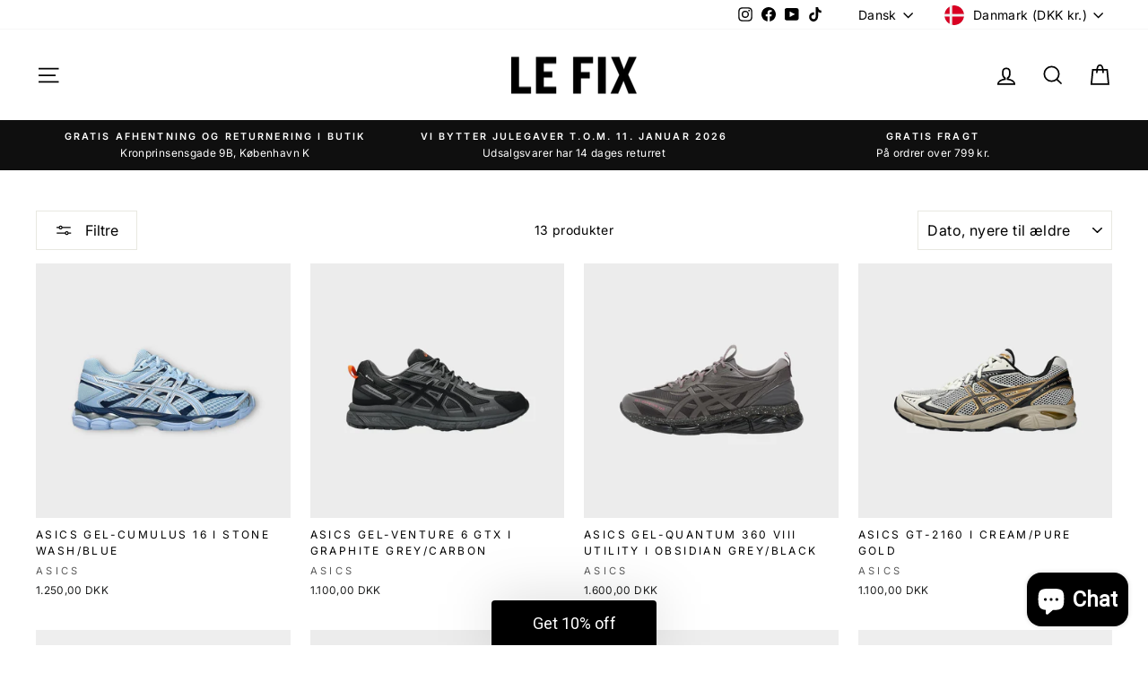

--- FILE ---
content_type: text/html; charset=utf-8
request_url: https://le-fix.com/collections/asics-footwear
body_size: 30206
content:
<!doctype html>
<html class="no-js" lang="da" dir="ltr">
<head>
  <meta name="google-site-verification" content="DYm-TMeKnHDXEtq7Ht7lOVPNAhQhsl5QfS6xRqBVYJA" />
  <meta charset="utf-8">
  <meta http-equiv="X-UA-Compatible" content="IE=edge,chrome=1">
  <meta name="viewport" content="width=device-width,initial-scale=1">
  <meta name="theme-color" content="#3d6a3d">
  <link rel="canonical" href="https://le-fix.com/collections/asics-footwear">
  <link rel="preconnect" href="https://cdn.shopify.com" crossorigin>
  <link rel="preconnect" href="https://fonts.shopifycdn.com" crossorigin>
  <link rel="dns-prefetch" href="https://productreviews.shopifycdn.com">
  <link rel="dns-prefetch" href="https://ajax.googleapis.com">
  <link rel="dns-prefetch" href="https://maps.googleapis.com">
  <link rel="dns-prefetch" href="https://maps.gstatic.com"><link rel="shortcut icon" href="//le-fix.com/cdn/shop/files/Design_uden_navn_15_32x32.png?v=1735391305" type="image/png" /><title>Køb Asics Footwear | Stort Udvalg | Hurtig Levering
&ndash; Le-fix.com
</title>
<meta name="description" content="Vi tilbyder et bredt udvalg af Asics Footwear online hos Le-fix.com. Fri fragt på ordrer over 1000,-. 1-2 dages levering. 14 dages returret."><meta property="og:site_name" content="Le-fix.com">
  <meta property="og:url" content="https://le-fix.com/collections/asics-footwear">
  <meta property="og:title" content="Køb Asics Footwear | Stort Udvalg | Hurtig Levering">
  <meta property="og:type" content="website">
  <meta property="og:description" content="Vi tilbyder et bredt udvalg af Asics Footwear online hos Le-fix.com. Fri fragt på ordrer over 1000,-. 1-2 dages levering. 14 dages returret."><meta property="og:image" content="http://le-fix.com/cdn/shop/files/Le-Fix_e7af34f9-c83f-421f-bde9-db511fe35bc7.jpg?v=1621948936">
    <meta property="og:image:secure_url" content="https://le-fix.com/cdn/shop/files/Le-Fix_e7af34f9-c83f-421f-bde9-db511fe35bc7.jpg?v=1621948936">
    <meta property="og:image:width" content="1200">
    <meta property="og:image:height" content="628"><meta name="twitter:site" content="@">
  <meta name="twitter:card" content="summary_large_image">
  <meta name="twitter:title" content="Køb Asics Footwear | Stort Udvalg | Hurtig Levering">
  <meta name="twitter:description" content="Vi tilbyder et bredt udvalg af Asics Footwear online hos Le-fix.com. Fri fragt på ordrer over 1000,-. 1-2 dages levering. 14 dages returret.">
<style data-shopify>@font-face {
  font-family: Arimo;
  font-weight: 700;
  font-style: normal;
  font-display: swap;
  src: url("//le-fix.com/cdn/fonts/arimo/arimo_n7.1d2d0638e6a1228d86beb0e10006e3280ccb2d04.woff2") format("woff2"),
       url("//le-fix.com/cdn/fonts/arimo/arimo_n7.f4b9139e8eac4a17b38b8707044c20f54c3be479.woff") format("woff");
}

  @font-face {
  font-family: Inter;
  font-weight: 400;
  font-style: normal;
  font-display: swap;
  src: url("//le-fix.com/cdn/fonts/inter/inter_n4.b2a3f24c19b4de56e8871f609e73ca7f6d2e2bb9.woff2") format("woff2"),
       url("//le-fix.com/cdn/fonts/inter/inter_n4.af8052d517e0c9ffac7b814872cecc27ae1fa132.woff") format("woff");
}


  @font-face {
  font-family: Inter;
  font-weight: 600;
  font-style: normal;
  font-display: swap;
  src: url("//le-fix.com/cdn/fonts/inter/inter_n6.771af0474a71b3797eb38f3487d6fb79d43b6877.woff2") format("woff2"),
       url("//le-fix.com/cdn/fonts/inter/inter_n6.88c903d8f9e157d48b73b7777d0642925bcecde7.woff") format("woff");
}

  @font-face {
  font-family: Inter;
  font-weight: 400;
  font-style: italic;
  font-display: swap;
  src: url("//le-fix.com/cdn/fonts/inter/inter_i4.feae1981dda792ab80d117249d9c7e0f1017e5b3.woff2") format("woff2"),
       url("//le-fix.com/cdn/fonts/inter/inter_i4.62773b7113d5e5f02c71486623cf828884c85c6e.woff") format("woff");
}

  @font-face {
  font-family: Inter;
  font-weight: 600;
  font-style: italic;
  font-display: swap;
  src: url("//le-fix.com/cdn/fonts/inter/inter_i6.3bbe0fe1c7ee4f282f9c2e296f3e4401a48cbe19.woff2") format("woff2"),
       url("//le-fix.com/cdn/fonts/inter/inter_i6.8bea21f57a10d5416ddf685e2c91682ec237876d.woff") format("woff");
}

</style><link href="//le-fix.com/cdn/shop/t/44/assets/theme.css?v=51496350543504107501735389788" rel="stylesheet" type="text/css" media="all" />
<style data-shopify>:root {
    --typeHeaderPrimary: Arimo;
    --typeHeaderFallback: sans-serif;
    --typeHeaderSize: 30px;
    --typeHeaderWeight: 700;
    --typeHeaderLineHeight: 1;
    --typeHeaderSpacing: 0.025em;

    --typeBasePrimary:Inter;
    --typeBaseFallback:sans-serif;
    --typeBaseSize: 14px;
    --typeBaseWeight: 400;
    --typeBaseSpacing: 0.025em;
    --typeBaseLineHeight: 1.6;
    --typeBaselineHeightMinus01: 1.5;

    --typeCollectionTitle: 24px;

    --iconWeight: 4px;
    --iconLinecaps: miter;

    
        --buttonRadius: 0;
    

    --colorGridOverlayOpacity: 0.2;
    }

    .placeholder-content {
    background-image: linear-gradient(100deg, #e5e5e5 40%, #dddddd 63%, #e5e5e5 79%);
    }</style><script>
    document.documentElement.className = document.documentElement.className.replace('no-js', 'js');

    window.theme = window.theme || {};
    theme.routes = {
      home: "/",
      cart: "/cart.js",
      cartPage: "/cart",
      cartAdd: "/cart/add.js",
      cartChange: "/cart/change.js",
      search: "/search",
      predictiveSearch: "/search/suggest"
    };
    theme.strings = {
      soldOut: "Udsolgt",
      unavailable: "Ikke tilgængelig",
      inStockLabel: "På lager",
      oneStockLabel: "Få på lager",
      otherStockLabel: "Få på lager",
      willNotShipUntil: "Klar til afsendelse",
      willBeInStockAfter: "På lager igen",
      waitingForStock: "Venter på at komme på lager igen",
      savePrice: "Spar [saved_amount]",
      cartEmpty: "Din kurv er tom",
      cartTermsConfirmation: "Du skal acceptere vilkår og betingelser for at fortsætte",
      searchCollections: "Collections",
      searchPages: "Sider",
      searchArticles: "Articles",
      productFrom: "Fra",
      maxQuantity: "Du kan kun have [quantity] af [title] i din kurv."
    };
    theme.settings = {
      cartType: "drawer",
      isCustomerTemplate: false,
      moneyFormat: "\u003cspan class=money\u003e{{amount_with_comma_separator}} DKK\u003c\/span\u003e",
      saveType: "percent",
      productImageSize: "square",
      productImageCover: false,
      predictiveSearch: true,
      predictiveSearchType: null,
      predictiveSearchVendor: false,
      predictiveSearchPrice: false,
      quickView: false,
      themeName: 'Impulse',
      themeVersion: "7.4.1"
    };
  </script>

  <script>window.performance && window.performance.mark && window.performance.mark('shopify.content_for_header.start');</script><meta id="shopify-digital-wallet" name="shopify-digital-wallet" content="/30944231560/digital_wallets/dialog">
<meta name="shopify-checkout-api-token" content="4275656ff870869d3e86ef96637fce30">
<link rel="alternate" type="application/atom+xml" title="Feed" href="/collections/asics-footwear.atom" />
<link rel="alternate" hreflang="x-default" href="https://le-fix.com/collections/asics-footwear">
<link rel="alternate" hreflang="en" href="https://le-fix.com/en/collections/asics-footwear">
<link rel="alternate" hreflang="en-AT" href="https://le-fix.com/en-eu/collections/asics-footwear">
<link rel="alternate" hreflang="en-BE" href="https://le-fix.com/en-eu/collections/asics-footwear">
<link rel="alternate" hreflang="en-CH" href="https://le-fix.com/en-eu/collections/asics-footwear">
<link rel="alternate" hreflang="en-CZ" href="https://le-fix.com/en-eu/collections/asics-footwear">
<link rel="alternate" hreflang="en-DE" href="https://le-fix.com/en-eu/collections/asics-footwear">
<link rel="alternate" hreflang="en-ES" href="https://le-fix.com/en-eu/collections/asics-footwear">
<link rel="alternate" hreflang="en-FR" href="https://le-fix.com/en-eu/collections/asics-footwear">
<link rel="alternate" hreflang="en-GB" href="https://le-fix.com/en-eu/collections/asics-footwear">
<link rel="alternate" hreflang="en-IE" href="https://le-fix.com/en-eu/collections/asics-footwear">
<link rel="alternate" hreflang="en-IT" href="https://le-fix.com/en-eu/collections/asics-footwear">
<link rel="alternate" hreflang="en-NL" href="https://le-fix.com/en-eu/collections/asics-footwear">
<link rel="alternate" hreflang="en-PL" href="https://le-fix.com/en-eu/collections/asics-footwear">
<link rel="alternate" hreflang="en-RU" href="https://le-fix.com/en-eu/collections/asics-footwear">
<link rel="alternate" hreflang="en-SK" href="https://le-fix.com/en-eu/collections/asics-footwear">
<link rel="alternate" type="application/json+oembed" href="https://le-fix.com/collections/asics-footwear.oembed">
<script async="async" src="/checkouts/internal/preloads.js?locale=da-DK"></script>
<link rel="preconnect" href="https://shop.app" crossorigin="anonymous">
<script async="async" src="https://shop.app/checkouts/internal/preloads.js?locale=da-DK&shop_id=30944231560" crossorigin="anonymous"></script>
<script id="apple-pay-shop-capabilities" type="application/json">{"shopId":30944231560,"countryCode":"DK","currencyCode":"DKK","merchantCapabilities":["supports3DS"],"merchantId":"gid:\/\/shopify\/Shop\/30944231560","merchantName":"Le-fix.com","requiredBillingContactFields":["postalAddress","email","phone"],"requiredShippingContactFields":["postalAddress","email","phone"],"shippingType":"shipping","supportedNetworks":["visa","maestro","masterCard","amex"],"total":{"type":"pending","label":"Le-fix.com","amount":"1.00"},"shopifyPaymentsEnabled":true,"supportsSubscriptions":true}</script>
<script id="shopify-features" type="application/json">{"accessToken":"4275656ff870869d3e86ef96637fce30","betas":["rich-media-storefront-analytics"],"domain":"le-fix.com","predictiveSearch":true,"shopId":30944231560,"locale":"da"}</script>
<script>var Shopify = Shopify || {};
Shopify.shop = "le-fix-com.myshopify.com";
Shopify.locale = "da";
Shopify.currency = {"active":"DKK","rate":"1.0"};
Shopify.country = "DK";
Shopify.theme = {"name":"Le Fix - 2024 - 4 juni","id":161432699228,"schema_name":"Impulse","schema_version":"7.4.1","theme_store_id":857,"role":"main"};
Shopify.theme.handle = "null";
Shopify.theme.style = {"id":null,"handle":null};
Shopify.cdnHost = "le-fix.com/cdn";
Shopify.routes = Shopify.routes || {};
Shopify.routes.root = "/";</script>
<script type="module">!function(o){(o.Shopify=o.Shopify||{}).modules=!0}(window);</script>
<script>!function(o){function n(){var o=[];function n(){o.push(Array.prototype.slice.apply(arguments))}return n.q=o,n}var t=o.Shopify=o.Shopify||{};t.loadFeatures=n(),t.autoloadFeatures=n()}(window);</script>
<script>
  window.ShopifyPay = window.ShopifyPay || {};
  window.ShopifyPay.apiHost = "shop.app\/pay";
  window.ShopifyPay.redirectState = null;
</script>
<script id="shop-js-analytics" type="application/json">{"pageType":"collection"}</script>
<script defer="defer" async type="module" src="//le-fix.com/cdn/shopifycloud/shop-js/modules/v2/client.init-shop-cart-sync_DLY3_aep.da.esm.js"></script>
<script defer="defer" async type="module" src="//le-fix.com/cdn/shopifycloud/shop-js/modules/v2/chunk.common_Bc38ver2.esm.js"></script>
<script type="module">
  await import("//le-fix.com/cdn/shopifycloud/shop-js/modules/v2/client.init-shop-cart-sync_DLY3_aep.da.esm.js");
await import("//le-fix.com/cdn/shopifycloud/shop-js/modules/v2/chunk.common_Bc38ver2.esm.js");

  window.Shopify.SignInWithShop?.initShopCartSync?.({"fedCMEnabled":true,"windoidEnabled":true});

</script>
<script>
  window.Shopify = window.Shopify || {};
  if (!window.Shopify.featureAssets) window.Shopify.featureAssets = {};
  window.Shopify.featureAssets['shop-js'] = {"shop-cart-sync":["modules/v2/client.shop-cart-sync_fs3qke9G.da.esm.js","modules/v2/chunk.common_Bc38ver2.esm.js"],"init-fed-cm":["modules/v2/client.init-fed-cm_-Q-kMTJt.da.esm.js","modules/v2/chunk.common_Bc38ver2.esm.js"],"init-shop-email-lookup-coordinator":["modules/v2/client.init-shop-email-lookup-coordinator_C5oGhFwL.da.esm.js","modules/v2/chunk.common_Bc38ver2.esm.js"],"shop-cash-offers":["modules/v2/client.shop-cash-offers_D5P2n6mq.da.esm.js","modules/v2/chunk.common_Bc38ver2.esm.js","modules/v2/chunk.modal_Dp8i9UDI.esm.js"],"shop-button":["modules/v2/client.shop-button_Spb7KFE_.da.esm.js","modules/v2/chunk.common_Bc38ver2.esm.js"],"init-windoid":["modules/v2/client.init-windoid_D3El-1a5.da.esm.js","modules/v2/chunk.common_Bc38ver2.esm.js"],"avatar":["modules/v2/client.avatar_BTnouDA3.da.esm.js"],"init-shop-cart-sync":["modules/v2/client.init-shop-cart-sync_DLY3_aep.da.esm.js","modules/v2/chunk.common_Bc38ver2.esm.js"],"shop-toast-manager":["modules/v2/client.shop-toast-manager_DO0ZnZ_1.da.esm.js","modules/v2/chunk.common_Bc38ver2.esm.js"],"pay-button":["modules/v2/client.pay-button_Cg8qHh3q.da.esm.js","modules/v2/chunk.common_Bc38ver2.esm.js"],"shop-login-button":["modules/v2/client.shop-login-button_l69cSWbV.da.esm.js","modules/v2/chunk.common_Bc38ver2.esm.js","modules/v2/chunk.modal_Dp8i9UDI.esm.js"],"init-customer-accounts-sign-up":["modules/v2/client.init-customer-accounts-sign-up_td51_mxH.da.esm.js","modules/v2/client.shop-login-button_l69cSWbV.da.esm.js","modules/v2/chunk.common_Bc38ver2.esm.js","modules/v2/chunk.modal_Dp8i9UDI.esm.js"],"init-shop-for-new-customer-accounts":["modules/v2/client.init-shop-for-new-customer-accounts_DI37iRZt.da.esm.js","modules/v2/client.shop-login-button_l69cSWbV.da.esm.js","modules/v2/chunk.common_Bc38ver2.esm.js","modules/v2/chunk.modal_Dp8i9UDI.esm.js"],"init-customer-accounts":["modules/v2/client.init-customer-accounts_DRo5pEMD.da.esm.js","modules/v2/client.shop-login-button_l69cSWbV.da.esm.js","modules/v2/chunk.common_Bc38ver2.esm.js","modules/v2/chunk.modal_Dp8i9UDI.esm.js"],"shop-follow-button":["modules/v2/client.shop-follow-button_CpglFxse.da.esm.js","modules/v2/chunk.common_Bc38ver2.esm.js","modules/v2/chunk.modal_Dp8i9UDI.esm.js"],"lead-capture":["modules/v2/client.lead-capture_B-Rg5ZV5.da.esm.js","modules/v2/chunk.common_Bc38ver2.esm.js","modules/v2/chunk.modal_Dp8i9UDI.esm.js"],"checkout-modal":["modules/v2/client.checkout-modal_5_C_lWHf.da.esm.js","modules/v2/chunk.common_Bc38ver2.esm.js","modules/v2/chunk.modal_Dp8i9UDI.esm.js"],"shop-login":["modules/v2/client.shop-login_CcQ6L56l.da.esm.js","modules/v2/chunk.common_Bc38ver2.esm.js","modules/v2/chunk.modal_Dp8i9UDI.esm.js"],"payment-terms":["modules/v2/client.payment-terms_QAnjBCFx.da.esm.js","modules/v2/chunk.common_Bc38ver2.esm.js","modules/v2/chunk.modal_Dp8i9UDI.esm.js"]};
</script>
<script>(function() {
  var isLoaded = false;
  function asyncLoad() {
    if (isLoaded) return;
    isLoaded = true;
    var urls = ["https:\/\/ecommplugins-scripts.trustpilot.com\/v2.1\/js\/header.min.js?settings=eyJrZXkiOiI1RDFuN2VjQ093M29XR29iIn0=\u0026v=2.5\u0026shop=le-fix-com.myshopify.com","https:\/\/ecommplugins-trustboxsettings.trustpilot.com\/le-fix-com.myshopify.com.js?settings=1603280271440\u0026shop=le-fix-com.myshopify.com","https:\/\/widget.trustpilot.com\/bootstrap\/v5\/tp.widget.sync.bootstrap.min.js?shop=le-fix-com.myshopify.com","https:\/\/api.reaktion.com\/assets\/tracking\/store.js?s=taLRbNtoDQWb4Rc2ZdN0fyn0jWRlwK3d\u0026shop=le-fix-com.myshopify.com","\/\/cdn.shopify.com\/proxy\/e28991d20625b07e344ba7032d47e4ff7dfcde1bb13d5b0e4327c73c4c583568\/widget.cdn.sprii.io\/sprii-checkout-shopify.js?ver=1743584119517\u0026shop=le-fix-com.myshopify.com\u0026sp-cache-control=cHVibGljLCBtYXgtYWdlPTkwMA","https:\/\/cdn1.profitmetrics.io\/14FAB73948FD5BF0\/shopify-bundle.js?shop=le-fix-com.myshopify.com","https:\/\/cdn.hextom.com\/js\/freeshippingbar.js?shop=le-fix-com.myshopify.com"];
    for (var i = 0; i < urls.length; i++) {
      var s = document.createElement('script');
      s.type = 'text/javascript';
      s.async = true;
      s.src = urls[i];
      var x = document.getElementsByTagName('script')[0];
      x.parentNode.insertBefore(s, x);
    }
  };
  if(window.attachEvent) {
    window.attachEvent('onload', asyncLoad);
  } else {
    window.addEventListener('load', asyncLoad, false);
  }
})();</script>
<script id="__st">var __st={"a":30944231560,"offset":3600,"reqid":"4bc8c1e1-a3c9-4747-bcea-4e0f3757a19d-1766774001","pageurl":"le-fix.com\/collections\/asics-footwear","u":"1b9cf3c1a7ca","p":"collection","rtyp":"collection","rid":261787844765};</script>
<script>window.ShopifyPaypalV4VisibilityTracking = true;</script>
<script id="captcha-bootstrap">!function(){'use strict';const t='contact',e='account',n='new_comment',o=[[t,t],['blogs',n],['comments',n],[t,'customer']],c=[[e,'customer_login'],[e,'guest_login'],[e,'recover_customer_password'],[e,'create_customer']],r=t=>t.map((([t,e])=>`form[action*='/${t}']:not([data-nocaptcha='true']) input[name='form_type'][value='${e}']`)).join(','),a=t=>()=>t?[...document.querySelectorAll(t)].map((t=>t.form)):[];function s(){const t=[...o],e=r(t);return a(e)}const i='password',u='form_key',d=['recaptcha-v3-token','g-recaptcha-response','h-captcha-response',i],f=()=>{try{return window.sessionStorage}catch{return}},m='__shopify_v',_=t=>t.elements[u];function p(t,e,n=!1){try{const o=window.sessionStorage,c=JSON.parse(o.getItem(e)),{data:r}=function(t){const{data:e,action:n}=t;return t[m]||n?{data:e,action:n}:{data:t,action:n}}(c);for(const[e,n]of Object.entries(r))t.elements[e]&&(t.elements[e].value=n);n&&o.removeItem(e)}catch(o){console.error('form repopulation failed',{error:o})}}const l='form_type',E='cptcha';function T(t){t.dataset[E]=!0}const w=window,h=w.document,L='Shopify',v='ce_forms',y='captcha';let A=!1;((t,e)=>{const n=(g='f06e6c50-85a8-45c8-87d0-21a2b65856fe',I='https://cdn.shopify.com/shopifycloud/storefront-forms-hcaptcha/ce_storefront_forms_captcha_hcaptcha.v1.5.2.iife.js',D={infoText:'Beskyttet af hCaptcha',privacyText:'Beskyttelse af persondata',termsText:'Vilkår'},(t,e,n)=>{const o=w[L][v],c=o.bindForm;if(c)return c(t,g,e,D).then(n);var r;o.q.push([[t,g,e,D],n]),r=I,A||(h.body.append(Object.assign(h.createElement('script'),{id:'captcha-provider',async:!0,src:r})),A=!0)});var g,I,D;w[L]=w[L]||{},w[L][v]=w[L][v]||{},w[L][v].q=[],w[L][y]=w[L][y]||{},w[L][y].protect=function(t,e){n(t,void 0,e),T(t)},Object.freeze(w[L][y]),function(t,e,n,w,h,L){const[v,y,A,g]=function(t,e,n){const i=e?o:[],u=t?c:[],d=[...i,...u],f=r(d),m=r(i),_=r(d.filter((([t,e])=>n.includes(e))));return[a(f),a(m),a(_),s()]}(w,h,L),I=t=>{const e=t.target;return e instanceof HTMLFormElement?e:e&&e.form},D=t=>v().includes(t);t.addEventListener('submit',(t=>{const e=I(t);if(!e)return;const n=D(e)&&!e.dataset.hcaptchaBound&&!e.dataset.recaptchaBound,o=_(e),c=g().includes(e)&&(!o||!o.value);(n||c)&&t.preventDefault(),c&&!n&&(function(t){try{if(!f())return;!function(t){const e=f();if(!e)return;const n=_(t);if(!n)return;const o=n.value;o&&e.removeItem(o)}(t);const e=Array.from(Array(32),(()=>Math.random().toString(36)[2])).join('');!function(t,e){_(t)||t.append(Object.assign(document.createElement('input'),{type:'hidden',name:u})),t.elements[u].value=e}(t,e),function(t,e){const n=f();if(!n)return;const o=[...t.querySelectorAll(`input[type='${i}']`)].map((({name:t})=>t)),c=[...d,...o],r={};for(const[a,s]of new FormData(t).entries())c.includes(a)||(r[a]=s);n.setItem(e,JSON.stringify({[m]:1,action:t.action,data:r}))}(t,e)}catch(e){console.error('failed to persist form',e)}}(e),e.submit())}));const S=(t,e)=>{t&&!t.dataset[E]&&(n(t,e.some((e=>e===t))),T(t))};for(const o of['focusin','change'])t.addEventListener(o,(t=>{const e=I(t);D(e)&&S(e,y())}));const B=e.get('form_key'),M=e.get(l),P=B&&M;t.addEventListener('DOMContentLoaded',(()=>{const t=y();if(P)for(const e of t)e.elements[l].value===M&&p(e,B);[...new Set([...A(),...v().filter((t=>'true'===t.dataset.shopifyCaptcha))])].forEach((e=>S(e,t)))}))}(h,new URLSearchParams(w.location.search),n,t,e,['guest_login'])})(!0,!1)}();</script>
<script integrity="sha256-4kQ18oKyAcykRKYeNunJcIwy7WH5gtpwJnB7kiuLZ1E=" data-source-attribution="shopify.loadfeatures" defer="defer" src="//le-fix.com/cdn/shopifycloud/storefront/assets/storefront/load_feature-a0a9edcb.js" crossorigin="anonymous"></script>
<script crossorigin="anonymous" defer="defer" src="//le-fix.com/cdn/shopifycloud/storefront/assets/shopify_pay/storefront-65b4c6d7.js?v=20250812"></script>
<script data-source-attribution="shopify.dynamic_checkout.dynamic.init">var Shopify=Shopify||{};Shopify.PaymentButton=Shopify.PaymentButton||{isStorefrontPortableWallets:!0,init:function(){window.Shopify.PaymentButton.init=function(){};var t=document.createElement("script");t.src="https://le-fix.com/cdn/shopifycloud/portable-wallets/latest/portable-wallets.da.js",t.type="module",document.head.appendChild(t)}};
</script>
<script data-source-attribution="shopify.dynamic_checkout.buyer_consent">
  function portableWalletsHideBuyerConsent(e){var t=document.getElementById("shopify-buyer-consent"),n=document.getElementById("shopify-subscription-policy-button");t&&n&&(t.classList.add("hidden"),t.setAttribute("aria-hidden","true"),n.removeEventListener("click",e))}function portableWalletsShowBuyerConsent(e){var t=document.getElementById("shopify-buyer-consent"),n=document.getElementById("shopify-subscription-policy-button");t&&n&&(t.classList.remove("hidden"),t.removeAttribute("aria-hidden"),n.addEventListener("click",e))}window.Shopify?.PaymentButton&&(window.Shopify.PaymentButton.hideBuyerConsent=portableWalletsHideBuyerConsent,window.Shopify.PaymentButton.showBuyerConsent=portableWalletsShowBuyerConsent);
</script>
<script data-source-attribution="shopify.dynamic_checkout.cart.bootstrap">document.addEventListener("DOMContentLoaded",(function(){function t(){return document.querySelector("shopify-accelerated-checkout-cart, shopify-accelerated-checkout")}if(t())Shopify.PaymentButton.init();else{new MutationObserver((function(e,n){t()&&(Shopify.PaymentButton.init(),n.disconnect())})).observe(document.body,{childList:!0,subtree:!0})}}));
</script>
<script id='scb4127' type='text/javascript' async='' src='https://le-fix.com/cdn/shopifycloud/privacy-banner/storefront-banner.js'></script><link id="shopify-accelerated-checkout-styles" rel="stylesheet" media="screen" href="https://le-fix.com/cdn/shopifycloud/portable-wallets/latest/accelerated-checkout-backwards-compat.css" crossorigin="anonymous">
<style id="shopify-accelerated-checkout-cart">
        #shopify-buyer-consent {
  margin-top: 1em;
  display: inline-block;
  width: 100%;
}

#shopify-buyer-consent.hidden {
  display: none;
}

#shopify-subscription-policy-button {
  background: none;
  border: none;
  padding: 0;
  text-decoration: underline;
  font-size: inherit;
  cursor: pointer;
}

#shopify-subscription-policy-button::before {
  box-shadow: none;
}

      </style>

<script>window.performance && window.performance.mark && window.performance.mark('shopify.content_for_header.end');</script>

   <script src="//le-fix.com/cdn/shop/t/44/assets/vendor-scripts-v11.js?v=133462985226842869981713873510" defer="defer"></script><link rel="stylesheet" href="//le-fix.com/cdn/shop/t/44/assets/country-flags.css"><script src="//le-fix.com/cdn/shop/t/44/assets/theme.js?v=136904160527539270741713873510" defer="defer"></script>
  <script src="//cdn.shopify.com/s/files/1/0382/4185/files/ajaxinate.js?937" type="text/javascript"></script>
  <link rel="preload" as="image" href="https://le-fix.com/cdn/shop/files/le-fix-in-copenhagen-min.webp">
<!-- BEGIN app block: shopify://apps/klaviyo-email-marketing-sms/blocks/klaviyo-onsite-embed/2632fe16-c075-4321-a88b-50b567f42507 -->












  <script async src="https://static.klaviyo.com/onsite/js/L4TRiK/klaviyo.js?company_id=L4TRiK"></script>
  <script>!function(){if(!window.klaviyo){window._klOnsite=window._klOnsite||[];try{window.klaviyo=new Proxy({},{get:function(n,i){return"push"===i?function(){var n;(n=window._klOnsite).push.apply(n,arguments)}:function(){for(var n=arguments.length,o=new Array(n),w=0;w<n;w++)o[w]=arguments[w];var t="function"==typeof o[o.length-1]?o.pop():void 0,e=new Promise((function(n){window._klOnsite.push([i].concat(o,[function(i){t&&t(i),n(i)}]))}));return e}}})}catch(n){window.klaviyo=window.klaviyo||[],window.klaviyo.push=function(){var n;(n=window._klOnsite).push.apply(n,arguments)}}}}();</script>

  




  <script>
    window.klaviyoReviewsProductDesignMode = false
  </script>







<!-- END app block --><!-- BEGIN app block: shopify://apps/writetext-ai/blocks/app-embed/36dc8526-3460-49e8-bea7-9888adfdbbfd --><!-- Added by WriteText.ai v2.0 --><meta name="wtai-verification" content="5e160e36fc4e62cb0954f16f2c18b3d550e6edb3" >

<!-- /Added by WriteText.ai v2.0 -->

<!-- END app block --><script src="https://cdn.shopify.com/extensions/0199a9f1-c4f6-7aac-b503-89501cfc1114/gowish-shopify-app-65/assets/serverside-tracking.js" type="text/javascript" defer="defer"></script>
<script src="https://cdn.shopify.com/extensions/7bc9bb47-adfa-4267-963e-cadee5096caf/inbox-1252/assets/inbox-chat-loader.js" type="text/javascript" defer="defer"></script>
<link href="https://monorail-edge.shopifysvc.com" rel="dns-prefetch">
<script>(function(){if ("sendBeacon" in navigator && "performance" in window) {try {var session_token_from_headers = performance.getEntriesByType('navigation')[0].serverTiming.find(x => x.name == '_s').description;} catch {var session_token_from_headers = undefined;}var session_cookie_matches = document.cookie.match(/_shopify_s=([^;]*)/);var session_token_from_cookie = session_cookie_matches && session_cookie_matches.length === 2 ? session_cookie_matches[1] : "";var session_token = session_token_from_headers || session_token_from_cookie || "";function handle_abandonment_event(e) {var entries = performance.getEntries().filter(function(entry) {return /monorail-edge.shopifysvc.com/.test(entry.name);});if (!window.abandonment_tracked && entries.length === 0) {window.abandonment_tracked = true;var currentMs = Date.now();var navigation_start = performance.timing.navigationStart;var payload = {shop_id: 30944231560,url: window.location.href,navigation_start,duration: currentMs - navigation_start,session_token,page_type: "collection"};window.navigator.sendBeacon("https://monorail-edge.shopifysvc.com/v1/produce", JSON.stringify({schema_id: "online_store_buyer_site_abandonment/1.1",payload: payload,metadata: {event_created_at_ms: currentMs,event_sent_at_ms: currentMs}}));}}window.addEventListener('pagehide', handle_abandonment_event);}}());</script>
<script id="web-pixels-manager-setup">(function e(e,d,r,n,o){if(void 0===o&&(o={}),!Boolean(null===(a=null===(i=window.Shopify)||void 0===i?void 0:i.analytics)||void 0===a?void 0:a.replayQueue)){var i,a;window.Shopify=window.Shopify||{};var t=window.Shopify;t.analytics=t.analytics||{};var s=t.analytics;s.replayQueue=[],s.publish=function(e,d,r){return s.replayQueue.push([e,d,r]),!0};try{self.performance.mark("wpm:start")}catch(e){}var l=function(){var e={modern:/Edge?\/(1{2}[4-9]|1[2-9]\d|[2-9]\d{2}|\d{4,})\.\d+(\.\d+|)|Firefox\/(1{2}[4-9]|1[2-9]\d|[2-9]\d{2}|\d{4,})\.\d+(\.\d+|)|Chrom(ium|e)\/(9{2}|\d{3,})\.\d+(\.\d+|)|(Maci|X1{2}).+ Version\/(15\.\d+|(1[6-9]|[2-9]\d|\d{3,})\.\d+)([,.]\d+|)( \(\w+\)|)( Mobile\/\w+|) Safari\/|Chrome.+OPR\/(9{2}|\d{3,})\.\d+\.\d+|(CPU[ +]OS|iPhone[ +]OS|CPU[ +]iPhone|CPU IPhone OS|CPU iPad OS)[ +]+(15[._]\d+|(1[6-9]|[2-9]\d|\d{3,})[._]\d+)([._]\d+|)|Android:?[ /-](13[3-9]|1[4-9]\d|[2-9]\d{2}|\d{4,})(\.\d+|)(\.\d+|)|Android.+Firefox\/(13[5-9]|1[4-9]\d|[2-9]\d{2}|\d{4,})\.\d+(\.\d+|)|Android.+Chrom(ium|e)\/(13[3-9]|1[4-9]\d|[2-9]\d{2}|\d{4,})\.\d+(\.\d+|)|SamsungBrowser\/([2-9]\d|\d{3,})\.\d+/,legacy:/Edge?\/(1[6-9]|[2-9]\d|\d{3,})\.\d+(\.\d+|)|Firefox\/(5[4-9]|[6-9]\d|\d{3,})\.\d+(\.\d+|)|Chrom(ium|e)\/(5[1-9]|[6-9]\d|\d{3,})\.\d+(\.\d+|)([\d.]+$|.*Safari\/(?![\d.]+ Edge\/[\d.]+$))|(Maci|X1{2}).+ Version\/(10\.\d+|(1[1-9]|[2-9]\d|\d{3,})\.\d+)([,.]\d+|)( \(\w+\)|)( Mobile\/\w+|) Safari\/|Chrome.+OPR\/(3[89]|[4-9]\d|\d{3,})\.\d+\.\d+|(CPU[ +]OS|iPhone[ +]OS|CPU[ +]iPhone|CPU IPhone OS|CPU iPad OS)[ +]+(10[._]\d+|(1[1-9]|[2-9]\d|\d{3,})[._]\d+)([._]\d+|)|Android:?[ /-](13[3-9]|1[4-9]\d|[2-9]\d{2}|\d{4,})(\.\d+|)(\.\d+|)|Mobile Safari.+OPR\/([89]\d|\d{3,})\.\d+\.\d+|Android.+Firefox\/(13[5-9]|1[4-9]\d|[2-9]\d{2}|\d{4,})\.\d+(\.\d+|)|Android.+Chrom(ium|e)\/(13[3-9]|1[4-9]\d|[2-9]\d{2}|\d{4,})\.\d+(\.\d+|)|Android.+(UC? ?Browser|UCWEB|U3)[ /]?(15\.([5-9]|\d{2,})|(1[6-9]|[2-9]\d|\d{3,})\.\d+)\.\d+|SamsungBrowser\/(5\.\d+|([6-9]|\d{2,})\.\d+)|Android.+MQ{2}Browser\/(14(\.(9|\d{2,})|)|(1[5-9]|[2-9]\d|\d{3,})(\.\d+|))(\.\d+|)|K[Aa][Ii]OS\/(3\.\d+|([4-9]|\d{2,})\.\d+)(\.\d+|)/},d=e.modern,r=e.legacy,n=navigator.userAgent;return n.match(d)?"modern":n.match(r)?"legacy":"unknown"}(),u="modern"===l?"modern":"legacy",c=(null!=n?n:{modern:"",legacy:""})[u],f=function(e){return[e.baseUrl,"/wpm","/b",e.hashVersion,"modern"===e.buildTarget?"m":"l",".js"].join("")}({baseUrl:d,hashVersion:r,buildTarget:u}),m=function(e){var d=e.version,r=e.bundleTarget,n=e.surface,o=e.pageUrl,i=e.monorailEndpoint;return{emit:function(e){var a=e.status,t=e.errorMsg,s=(new Date).getTime(),l=JSON.stringify({metadata:{event_sent_at_ms:s},events:[{schema_id:"web_pixels_manager_load/3.1",payload:{version:d,bundle_target:r,page_url:o,status:a,surface:n,error_msg:t},metadata:{event_created_at_ms:s}}]});if(!i)return console&&console.warn&&console.warn("[Web Pixels Manager] No Monorail endpoint provided, skipping logging."),!1;try{return self.navigator.sendBeacon.bind(self.navigator)(i,l)}catch(e){}var u=new XMLHttpRequest;try{return u.open("POST",i,!0),u.setRequestHeader("Content-Type","text/plain"),u.send(l),!0}catch(e){return console&&console.warn&&console.warn("[Web Pixels Manager] Got an unhandled error while logging to Monorail."),!1}}}}({version:r,bundleTarget:l,surface:e.surface,pageUrl:self.location.href,monorailEndpoint:e.monorailEndpoint});try{o.browserTarget=l,function(e){var d=e.src,r=e.async,n=void 0===r||r,o=e.onload,i=e.onerror,a=e.sri,t=e.scriptDataAttributes,s=void 0===t?{}:t,l=document.createElement("script"),u=document.querySelector("head"),c=document.querySelector("body");if(l.async=n,l.src=d,a&&(l.integrity=a,l.crossOrigin="anonymous"),s)for(var f in s)if(Object.prototype.hasOwnProperty.call(s,f))try{l.dataset[f]=s[f]}catch(e){}if(o&&l.addEventListener("load",o),i&&l.addEventListener("error",i),u)u.appendChild(l);else{if(!c)throw new Error("Did not find a head or body element to append the script");c.appendChild(l)}}({src:f,async:!0,onload:function(){if(!function(){var e,d;return Boolean(null===(d=null===(e=window.Shopify)||void 0===e?void 0:e.analytics)||void 0===d?void 0:d.initialized)}()){var d=window.webPixelsManager.init(e)||void 0;if(d){var r=window.Shopify.analytics;r.replayQueue.forEach((function(e){var r=e[0],n=e[1],o=e[2];d.publishCustomEvent(r,n,o)})),r.replayQueue=[],r.publish=d.publishCustomEvent,r.visitor=d.visitor,r.initialized=!0}}},onerror:function(){return m.emit({status:"failed",errorMsg:"".concat(f," has failed to load")})},sri:function(e){var d=/^sha384-[A-Za-z0-9+/=]+$/;return"string"==typeof e&&d.test(e)}(c)?c:"",scriptDataAttributes:o}),m.emit({status:"loading"})}catch(e){m.emit({status:"failed",errorMsg:(null==e?void 0:e.message)||"Unknown error"})}}})({shopId: 30944231560,storefrontBaseUrl: "https://le-fix.com",extensionsBaseUrl: "https://extensions.shopifycdn.com/cdn/shopifycloud/web-pixels-manager",monorailEndpoint: "https://monorail-edge.shopifysvc.com/unstable/produce_batch",surface: "storefront-renderer",enabledBetaFlags: ["2dca8a86","a0d5f9d2"],webPixelsConfigList: [{"id":"3594420572","configuration":"{\"accountID\":\"L4TRiK\",\"webPixelConfig\":\"eyJlbmFibGVBZGRlZFRvQ2FydEV2ZW50cyI6IHRydWV9\"}","eventPayloadVersion":"v1","runtimeContext":"STRICT","scriptVersion":"524f6c1ee37bacdca7657a665bdca589","type":"APP","apiClientId":123074,"privacyPurposes":["ANALYTICS","MARKETING"],"dataSharingAdjustments":{"protectedCustomerApprovalScopes":["read_customer_address","read_customer_email","read_customer_name","read_customer_personal_data","read_customer_phone"]}},{"id":"3154706780","configuration":"{\"accountID\":\"123\"}","eventPayloadVersion":"v1","runtimeContext":"STRICT","scriptVersion":"61c187d11efbda34e77a71a4f2e562df","type":"APP","apiClientId":124322480129,"privacyPurposes":["ANALYTICS"],"dataSharingAdjustments":{"protectedCustomerApprovalScopes":["read_customer_personal_data"]}},{"id":"1840447836","configuration":"{\"tagID\":\"2614428777584\"}","eventPayloadVersion":"v1","runtimeContext":"STRICT","scriptVersion":"18031546ee651571ed29edbe71a3550b","type":"APP","apiClientId":3009811,"privacyPurposes":["ANALYTICS","MARKETING","SALE_OF_DATA"],"dataSharingAdjustments":{"protectedCustomerApprovalScopes":["read_customer_address","read_customer_email","read_customer_name","read_customer_personal_data","read_customer_phone"]}},{"id":"965411164","configuration":"{\"config\":\"{\\\"google_tag_ids\\\":[\\\"G-J8HJ0DYMGB\\\",\\\"AW-965629892\\\"],\\\"target_country\\\":\\\"ZZ\\\",\\\"gtag_events\\\":[{\\\"type\\\":\\\"search\\\",\\\"action_label\\\":[\\\"G-J8HJ0DYMGB\\\",\\\"AW-965629892\\\/OVZWCIn_8egBEMSvucwD\\\"]},{\\\"type\\\":\\\"begin_checkout\\\",\\\"action_label\\\":[\\\"G-J8HJ0DYMGB\\\",\\\"AW-965629892\\\/0l3fCIb_8egBEMSvucwD\\\"]},{\\\"type\\\":\\\"view_item\\\",\\\"action_label\\\":[\\\"G-J8HJ0DYMGB\\\",\\\"AW-965629892\\\/QTBYCID_8egBEMSvucwD\\\"]},{\\\"type\\\":\\\"purchase\\\",\\\"action_label\\\":[\\\"G-J8HJ0DYMGB\\\",\\\"AW-965629892\\\/zgEyCPPv2bsZEMSvucwD\\\"]},{\\\"type\\\":\\\"page_view\\\",\\\"action_label\\\":[\\\"G-J8HJ0DYMGB\\\",\\\"AW-965629892\\\/KAOXCPr-8egBEMSvucwD\\\"]},{\\\"type\\\":\\\"add_payment_info\\\",\\\"action_label\\\":[\\\"G-J8HJ0DYMGB\\\",\\\"AW-965629892\\\/KB1ICIz_8egBEMSvucwD\\\"]},{\\\"type\\\":\\\"add_to_cart\\\",\\\"action_label\\\":[\\\"G-J8HJ0DYMGB\\\",\\\"AW-965629892\\\/dujzCPbv2bsZEMSvucwD\\\"]}],\\\"enable_monitoring_mode\\\":false}\"}","eventPayloadVersion":"v1","runtimeContext":"OPEN","scriptVersion":"b2a88bafab3e21179ed38636efcd8a93","type":"APP","apiClientId":1780363,"privacyPurposes":[],"dataSharingAdjustments":{"protectedCustomerApprovalScopes":["read_customer_address","read_customer_email","read_customer_name","read_customer_personal_data","read_customer_phone"]}},{"id":"822935900","configuration":"{\"pixelCode\":\"CCKRSVRC77UFANUR20EG\"}","eventPayloadVersion":"v1","runtimeContext":"STRICT","scriptVersion":"22e92c2ad45662f435e4801458fb78cc","type":"APP","apiClientId":4383523,"privacyPurposes":["ANALYTICS","MARKETING","SALE_OF_DATA"],"dataSharingAdjustments":{"protectedCustomerApprovalScopes":["read_customer_address","read_customer_email","read_customer_name","read_customer_personal_data","read_customer_phone"]}},{"id":"460718428","configuration":"{\"pixel_id\":\"1520729451573085\",\"pixel_type\":\"facebook_pixel\",\"metaapp_system_user_token\":\"-\"}","eventPayloadVersion":"v1","runtimeContext":"OPEN","scriptVersion":"ca16bc87fe92b6042fbaa3acc2fbdaa6","type":"APP","apiClientId":2329312,"privacyPurposes":["ANALYTICS","MARKETING","SALE_OF_DATA"],"dataSharingAdjustments":{"protectedCustomerApprovalScopes":["read_customer_address","read_customer_email","read_customer_name","read_customer_personal_data","read_customer_phone"]}},{"id":"258834780","eventPayloadVersion":"1","runtimeContext":"LAX","scriptVersion":"1","type":"CUSTOM","privacyPurposes":[],"name":"PM - Script"},{"id":"259391836","eventPayloadVersion":"1","runtimeContext":"LAX","scriptVersion":"1","type":"CUSTOM","privacyPurposes":[],"name":"PM Convewrsion Booster"},{"id":"shopify-app-pixel","configuration":"{}","eventPayloadVersion":"v1","runtimeContext":"STRICT","scriptVersion":"0450","apiClientId":"shopify-pixel","type":"APP","privacyPurposes":["ANALYTICS","MARKETING"]},{"id":"shopify-custom-pixel","eventPayloadVersion":"v1","runtimeContext":"LAX","scriptVersion":"0450","apiClientId":"shopify-pixel","type":"CUSTOM","privacyPurposes":["ANALYTICS","MARKETING"]}],isMerchantRequest: false,initData: {"shop":{"name":"Le-fix.com","paymentSettings":{"currencyCode":"DKK"},"myshopifyDomain":"le-fix-com.myshopify.com","countryCode":"DK","storefrontUrl":"https:\/\/le-fix.com"},"customer":null,"cart":null,"checkout":null,"productVariants":[],"purchasingCompany":null},},"https://le-fix.com/cdn","da62cc92w68dfea28pcf9825a4m392e00d0",{"modern":"","legacy":""},{"shopId":"30944231560","storefrontBaseUrl":"https:\/\/le-fix.com","extensionBaseUrl":"https:\/\/extensions.shopifycdn.com\/cdn\/shopifycloud\/web-pixels-manager","surface":"storefront-renderer","enabledBetaFlags":"[\"2dca8a86\", \"a0d5f9d2\"]","isMerchantRequest":"false","hashVersion":"da62cc92w68dfea28pcf9825a4m392e00d0","publish":"custom","events":"[[\"page_viewed\",{}],[\"collection_viewed\",{\"collection\":{\"id\":\"261787844765\",\"title\":\"Asics Sko\",\"productVariants\":[{\"price\":{\"amount\":1250.0,\"currencyCode\":\"DKK\"},\"product\":{\"title\":\"Asics Gel-Cumulus 16 I Stone Wash\/Blue\",\"vendor\":\"ASICS\",\"id\":\"15280224272732\",\"untranslatedTitle\":\"Asics Gel-Cumulus 16 I Stone Wash\/Blue\",\"url\":\"\/products\/asics-gel-cumulus-16-i-stone-wash-blue\",\"type\":\"Sneakers\"},\"id\":\"55841250279772\",\"image\":{\"src\":\"\/\/le-fix.com\/cdn\/shop\/files\/asics-gel-cumulus-16-stone-wash-blue-herre.jpg?v=1761829511\"},\"sku\":null,\"title\":\"42.5\",\"untranslatedTitle\":\"42.5\"},{\"price\":{\"amount\":1100.0,\"currencyCode\":\"DKK\"},\"product\":{\"title\":\"Asics GEL-VENTURE 6 GTX I Graphite Grey\/Carbon\",\"vendor\":\"ASICS\",\"id\":\"15270511509852\",\"untranslatedTitle\":\"Asics GEL-VENTURE 6 GTX I Graphite Grey\/Carbon\",\"url\":\"\/products\/asics-gel-venture-6-gtx-i-graphite-grey-carbon\",\"type\":\"Sneakers\"},\"id\":\"55783690502492\",\"image\":{\"src\":\"\/\/le-fix.com\/cdn\/shop\/files\/asics-gel-venture-6-gtx-graphite-grey-carbon-unisex-sneakers.jpg?v=1761144813\"},\"sku\":null,\"title\":\"42.5\",\"untranslatedTitle\":\"42.5\"},{\"price\":{\"amount\":1600.0,\"currencyCode\":\"DKK\"},\"product\":{\"title\":\"Asics Gel-Quantum 360 VIII Utility I Obsidian Grey\/Black\",\"vendor\":\"ASICS\",\"id\":\"15230389223772\",\"untranslatedTitle\":\"Asics Gel-Quantum 360 VIII Utility I Obsidian Grey\/Black\",\"url\":\"\/products\/asics-gel-quantum-360-viii-utility-i-obsidian-grey-black\",\"type\":\"Sneakers\"},\"id\":\"55568618062172\",\"image\":{\"src\":\"\/\/le-fix.com\/cdn\/shop\/files\/Photoroom_003_20251009_113315.jpg?v=1760002533\"},\"sku\":null,\"title\":\"42.5\",\"untranslatedTitle\":\"42.5\"},{\"price\":{\"amount\":1100.0,\"currencyCode\":\"DKK\"},\"product\":{\"title\":\"Asics GT-2160 I Cream\/Pure Gold\",\"vendor\":\"ASICS\",\"id\":\"15227671904604\",\"untranslatedTitle\":\"Asics GT-2160 I Cream\/Pure Gold\",\"url\":\"\/products\/asics-gt-2160-i-cream-pure-gold\",\"type\":\"Sneakers\"},\"id\":\"55554246738268\",\"image\":{\"src\":\"\/\/le-fix.com\/cdn\/shop\/files\/asics-gt-2160-cream-pure-gold-unisex-sneakers-l_besko.jpg?v=1758722055\"},\"sku\":null,\"title\":\"42\",\"untranslatedTitle\":\"42\"},{\"price\":{\"amount\":1500.0,\"currencyCode\":\"DKK\"},\"product\":{\"title\":\"Asics Gel-Quantum 360 VIII I Black\/Green Apple\",\"vendor\":\"ASICS\",\"id\":\"15204637868380\",\"untranslatedTitle\":\"Asics Gel-Quantum 360 VIII I Black\/Green Apple\",\"url\":\"\/products\/asics-gel-quantum-360-viii-i-black-green-apple\",\"type\":\"Sneakers\"},\"id\":\"55442467520860\",\"image\":{\"src\":\"\/\/le-fix.com\/cdn\/shop\/files\/asics-gelquantum-360-viii-black-green-apple-front.jpg?v=1757408019\"},\"sku\":null,\"title\":\"42.5\",\"untranslatedTitle\":\"42.5\"},{\"price\":{\"amount\":1500.0,\"currencyCode\":\"DKK\"},\"product\":{\"title\":\"Asics Gel-Quantum 360 I White\/Diva Pink\",\"vendor\":\"ASICS\",\"id\":\"15187654181212\",\"untranslatedTitle\":\"Asics Gel-Quantum 360 I White\/Diva Pink\",\"url\":\"\/products\/asics-gel-quantum-360-i-white-diva-pink\",\"type\":\"Sneakers\"},\"id\":\"55327426609500\",\"image\":{\"src\":\"\/\/le-fix.com\/cdn\/shop\/files\/Photoroom_007_20250826_125105.jpg?v=1756205587\"},\"sku\":null,\"title\":\"43.5\",\"untranslatedTitle\":\"43.5\"},{\"price\":{\"amount\":1400.0,\"currencyCode\":\"DKK\"},\"product\":{\"title\":\"Asics GEL-KAYANO 14 I White\/Graphite Grey\",\"vendor\":\"ASICS\",\"id\":\"15179973525852\",\"untranslatedTitle\":\"Asics GEL-KAYANO 14 I White\/Graphite Grey\",\"url\":\"\/products\/asics-gel-kayano-14-i-white-graphite-gey\",\"type\":\"Sneakers\"},\"id\":\"55290255573340\",\"image\":{\"src\":\"\/\/le-fix.com\/cdn\/shop\/files\/asics-gel-kayano-14-retro-sneakers-hvid.jpg?v=1755699975\"},\"sku\":null,\"title\":\"37\",\"untranslatedTitle\":\"37\"},{\"price\":{\"amount\":1500.0,\"currencyCode\":\"DKK\"},\"product\":{\"title\":\"Asics GEL-KINETIC FLUENT I White\/Marzipan\",\"vendor\":\"ASICS\",\"id\":\"15178267951452\",\"untranslatedTitle\":\"Asics GEL-KINETIC FLUENT I White\/Marzipan\",\"url\":\"\/products\/asics-gel-kinetic-fluent-i-white-marzipan\",\"type\":\"Sneakers\"},\"id\":\"55276756894044\",\"image\":{\"src\":\"\/\/le-fix.com\/cdn\/shop\/files\/Photoroom_000_20250819_091819.jpg?v=1755588253\"},\"sku\":null,\"title\":\"42.5\",\"untranslatedTitle\":\"42.5\"},{\"price\":{\"amount\":1250.0,\"currencyCode\":\"DKK\"},\"product\":{\"title\":\"Asics GEL-CUMULUS 16 I Cream\/Clay Grey\",\"vendor\":\"ASICS\",\"id\":\"15177822601564\",\"untranslatedTitle\":\"Asics GEL-CUMULUS 16 I Cream\/Clay Grey\",\"url\":\"\/products\/asics-gel-cumulus-16-i-cream-clay-grey\",\"type\":\"Sneakers\"},\"id\":\"55273054273884\",\"image\":{\"src\":\"\/\/le-fix.com\/cdn\/shop\/files\/Photoroom_002_20250818_142831.jpg?v=1755520382\"},\"sku\":null,\"title\":\"46\",\"untranslatedTitle\":\"46\"},{\"price\":{\"amount\":1500.0,\"currencyCode\":\"DKK\"},\"product\":{\"title\":\"Asics Gel-Quantum 360 I Black\/Aquarium\",\"vendor\":\"ASICS\",\"id\":\"15173035196764\",\"untranslatedTitle\":\"Asics Gel-Quantum 360 I Black\/Aquarium\",\"url\":\"\/products\/asics-gel-quantum-360-i-black-aquarium\",\"type\":\"Sneakers\"},\"id\":\"55229904716124\",\"image\":{\"src\":\"\/\/le-fix.com\/cdn\/shop\/files\/Photoroom_004_20250812_141834_1.jpg?v=1755618840\"},\"sku\":null,\"title\":\"42.5\",\"untranslatedTitle\":\"42.5\"},{\"price\":{\"amount\":850.0,\"currencyCode\":\"DKK\"},\"product\":{\"title\":\"Asics Jog 100S I Piedmont Grey\/Pure Silver\",\"vendor\":\"ASICS\",\"id\":\"14961589780828\",\"untranslatedTitle\":\"Asics Jog 100S I Piedmont Grey\/Pure Silver\",\"url\":\"\/products\/asics-jog-100s-i-piedmont-grey-pure-silver\",\"type\":\"Sneakers\"},\"id\":\"54327456235868\",\"image\":{\"src\":\"\/\/le-fix.com\/cdn\/shop\/files\/1203A741_020_SL_LT_GLB_2.jpg?v=1744728922\"},\"sku\":\"\",\"title\":\"42\",\"untranslatedTitle\":\"42\"},{\"price\":{\"amount\":1200.0,\"currencyCode\":\"DKK\"},\"product\":{\"title\":\"Asics GT-2160 I Indigo Fog\/Pure Silver\",\"vendor\":\"ASICS\",\"id\":\"14883837116764\",\"untranslatedTitle\":\"Asics GT-2160 I Indigo Fog\/Pure Silver\",\"url\":\"\/products\/asics-gt-2160-i-indigo-fog-pure-silver\",\"type\":\"Sneakers\"},\"id\":\"53960709669212\",\"image\":{\"src\":\"\/\/le-fix.com\/cdn\/shop\/files\/1203A275_500_SR_RT_GLB.jpg?v=1739789466\"},\"sku\":\"\",\"title\":\"42\",\"untranslatedTitle\":\"42\"},{\"price\":{\"amount\":1400.0,\"currencyCode\":\"DKK\"},\"product\":{\"title\":\"Asics GEL-Kayano 14 Sneakers I Black\/Pure Silver\",\"vendor\":\"ASICS\",\"id\":\"8884941619548\",\"untranslatedTitle\":\"Asics GEL-Kayano 14 Sneakers I Black\/Pure Silver\",\"url\":\"\/products\/asics-gel-kayano-14-sneaker-i-black-pure-silver\",\"type\":\"Sneakers\"},\"id\":\"48058680508764\",\"image\":{\"src\":\"\/\/le-fix.com\/cdn\/shop\/files\/IMG_6372.png?v=1739789697\"},\"sku\":\"\",\"title\":\"41.5\",\"untranslatedTitle\":\"41.5\"}]}}]]"});</script><script>
  window.ShopifyAnalytics = window.ShopifyAnalytics || {};
  window.ShopifyAnalytics.meta = window.ShopifyAnalytics.meta || {};
  window.ShopifyAnalytics.meta.currency = 'DKK';
  var meta = {"products":[{"id":15280224272732,"gid":"gid:\/\/shopify\/Product\/15280224272732","vendor":"ASICS","type":"Sneakers","handle":"asics-gel-cumulus-16-i-stone-wash-blue","variants":[{"id":55841250279772,"price":125000,"name":"Asics Gel-Cumulus 16 I Stone Wash\/Blue - 42.5","public_title":"42.5","sku":null},{"id":55841250312540,"price":125000,"name":"Asics Gel-Cumulus 16 I Stone Wash\/Blue - 43.5","public_title":"43.5","sku":null},{"id":55841250345308,"price":125000,"name":"Asics Gel-Cumulus 16 I Stone Wash\/Blue - 44","public_title":"44","sku":null},{"id":55841250378076,"price":125000,"name":"Asics Gel-Cumulus 16 I Stone Wash\/Blue - 44.5","public_title":"44.5","sku":null},{"id":55841250410844,"price":125000,"name":"Asics Gel-Cumulus 16 I Stone Wash\/Blue - 45","public_title":"45","sku":null},{"id":55841250443612,"price":125000,"name":"Asics Gel-Cumulus 16 I Stone Wash\/Blue - 46","public_title":"46","sku":null}],"remote":false},{"id":15270511509852,"gid":"gid:\/\/shopify\/Product\/15270511509852","vendor":"ASICS","type":"Sneakers","handle":"asics-gel-venture-6-gtx-i-graphite-grey-carbon","variants":[{"id":55783690502492,"price":110000,"name":"Asics GEL-VENTURE 6 GTX I Graphite Grey\/Carbon - 42.5","public_title":"42.5","sku":null},{"id":55783690535260,"price":110000,"name":"Asics GEL-VENTURE 6 GTX I Graphite Grey\/Carbon - 43.5","public_title":"43.5","sku":null},{"id":55783690568028,"price":110000,"name":"Asics GEL-VENTURE 6 GTX I Graphite Grey\/Carbon - 44","public_title":"44","sku":null},{"id":55783690600796,"price":110000,"name":"Asics GEL-VENTURE 6 GTX I Graphite Grey\/Carbon - 44.5","public_title":"44.5","sku":null},{"id":55783690633564,"price":110000,"name":"Asics GEL-VENTURE 6 GTX I Graphite Grey\/Carbon - 45","public_title":"45","sku":null},{"id":55783690666332,"price":110000,"name":"Asics GEL-VENTURE 6 GTX I Graphite Grey\/Carbon - 46","public_title":"46","sku":null}],"remote":false},{"id":15230389223772,"gid":"gid:\/\/shopify\/Product\/15230389223772","vendor":"ASICS","type":"Sneakers","handle":"asics-gel-quantum-360-viii-utility-i-obsidian-grey-black","variants":[{"id":55568618062172,"price":160000,"name":"Asics Gel-Quantum 360 VIII Utility I Obsidian Grey\/Black - 42.5","public_title":"42.5","sku":null},{"id":55568618094940,"price":160000,"name":"Asics Gel-Quantum 360 VIII Utility I Obsidian Grey\/Black - 43.5","public_title":"43.5","sku":null},{"id":55568618127708,"price":160000,"name":"Asics Gel-Quantum 360 VIII Utility I Obsidian Grey\/Black - 44","public_title":"44","sku":null},{"id":55568618160476,"price":160000,"name":"Asics Gel-Quantum 360 VIII Utility I Obsidian Grey\/Black - 44.5","public_title":"44.5","sku":null},{"id":55568618193244,"price":160000,"name":"Asics Gel-Quantum 360 VIII Utility I Obsidian Grey\/Black - 45","public_title":"45","sku":null}],"remote":false},{"id":15227671904604,"gid":"gid:\/\/shopify\/Product\/15227671904604","vendor":"ASICS","type":"Sneakers","handle":"asics-gt-2160-i-cream-pure-gold","variants":[{"id":55554246738268,"price":110000,"name":"Asics GT-2160 I Cream\/Pure Gold - 42","public_title":"42","sku":null},{"id":55554246771036,"price":110000,"name":"Asics GT-2160 I Cream\/Pure Gold - 42.5","public_title":"42.5","sku":null},{"id":55554246803804,"price":110000,"name":"Asics GT-2160 I Cream\/Pure Gold - 43.5","public_title":"43.5","sku":null},{"id":55554246836572,"price":110000,"name":"Asics GT-2160 I Cream\/Pure Gold - 44","public_title":"44","sku":null},{"id":55554246869340,"price":110000,"name":"Asics GT-2160 I Cream\/Pure Gold - 44.5","public_title":"44.5","sku":null},{"id":55554246902108,"price":110000,"name":"Asics GT-2160 I Cream\/Pure Gold - 45","public_title":"45","sku":null},{"id":55554246934876,"price":110000,"name":"Asics GT-2160 I Cream\/Pure Gold - 46","public_title":"46","sku":null}],"remote":false},{"id":15204637868380,"gid":"gid:\/\/shopify\/Product\/15204637868380","vendor":"ASICS","type":"Sneakers","handle":"asics-gel-quantum-360-viii-i-black-green-apple","variants":[{"id":55442467520860,"price":150000,"name":"Asics Gel-Quantum 360 VIII I Black\/Green Apple - 42.5","public_title":"42.5","sku":null},{"id":55442467553628,"price":150000,"name":"Asics Gel-Quantum 360 VIII I Black\/Green Apple - 43.5","public_title":"43.5","sku":null},{"id":55438911308124,"price":150000,"name":"Asics Gel-Quantum 360 VIII I Black\/Green Apple - 44","public_title":"44","sku":null},{"id":55442467586396,"price":150000,"name":"Asics Gel-Quantum 360 VIII I Black\/Green Apple - 44.5","public_title":"44.5","sku":null},{"id":55442467619164,"price":150000,"name":"Asics Gel-Quantum 360 VIII I Black\/Green Apple - 45","public_title":"45","sku":null},{"id":55442467651932,"price":150000,"name":"Asics Gel-Quantum 360 VIII I Black\/Green Apple - 46","public_title":"46","sku":null}],"remote":false},{"id":15187654181212,"gid":"gid:\/\/shopify\/Product\/15187654181212","vendor":"ASICS","type":"Sneakers","handle":"asics-gel-quantum-360-i-white-diva-pink","variants":[{"id":55327426609500,"price":150000,"name":"Asics Gel-Quantum 360 I White\/Diva Pink - 43.5","public_title":"43.5","sku":null},{"id":55327426642268,"price":150000,"name":"Asics Gel-Quantum 360 I White\/Diva Pink - 44","public_title":"44","sku":null},{"id":55327426675036,"price":150000,"name":"Asics Gel-Quantum 360 I White\/Diva Pink - 44.5","public_title":"44.5","sku":null},{"id":55327426707804,"price":150000,"name":"Asics Gel-Quantum 360 I White\/Diva Pink - 45","public_title":"45","sku":null}],"remote":false},{"id":15179973525852,"gid":"gid:\/\/shopify\/Product\/15179973525852","vendor":"ASICS","type":"Sneakers","handle":"asics-gel-kayano-14-i-white-graphite-gey","variants":[{"id":55290255573340,"price":140000,"name":"Asics GEL-KAYANO 14 I White\/Graphite Grey - 37","public_title":"37","sku":null},{"id":55330529804636,"price":140000,"name":"Asics GEL-KAYANO 14 I White\/Graphite Grey - 38","public_title":"38","sku":null},{"id":55841044234588,"price":140000,"name":"Asics GEL-KAYANO 14 I White\/Graphite Grey - 39","public_title":"39","sku":null},{"id":55841044267356,"price":140000,"name":"Asics GEL-KAYANO 14 I White\/Graphite Grey - 40","public_title":"40","sku":null},{"id":55290255606108,"price":140000,"name":"Asics GEL-KAYANO 14 I White\/Graphite Grey - 42","public_title":"42","sku":null},{"id":55290255638876,"price":140000,"name":"Asics GEL-KAYANO 14 I White\/Graphite Grey - 42.5","public_title":"42.5","sku":null},{"id":55290255671644,"price":140000,"name":"Asics GEL-KAYANO 14 I White\/Graphite Grey - 43.5","public_title":"43.5","sku":null},{"id":55290255704412,"price":140000,"name":"Asics GEL-KAYANO 14 I White\/Graphite Grey - 44","public_title":"44","sku":null},{"id":55290255737180,"price":140000,"name":"Asics GEL-KAYANO 14 I White\/Graphite Grey - 44.5","public_title":"44.5","sku":null},{"id":55290255769948,"price":140000,"name":"Asics GEL-KAYANO 14 I White\/Graphite Grey - 45","public_title":"45","sku":null},{"id":55290255802716,"price":140000,"name":"Asics GEL-KAYANO 14 I White\/Graphite Grey - 46","public_title":"46","sku":null}],"remote":false},{"id":15178267951452,"gid":"gid:\/\/shopify\/Product\/15178267951452","vendor":"ASICS","type":"Sneakers","handle":"asics-gel-kinetic-fluent-i-white-marzipan","variants":[{"id":55276756894044,"price":150000,"name":"Asics GEL-KINETIC FLUENT I White\/Marzipan - 42.5","public_title":"42.5","sku":null},{"id":55276756926812,"price":150000,"name":"Asics GEL-KINETIC FLUENT I White\/Marzipan - 43.5","public_title":"43.5","sku":null},{"id":55276756959580,"price":150000,"name":"Asics GEL-KINETIC FLUENT I White\/Marzipan - 44","public_title":"44","sku":null},{"id":55276756992348,"price":150000,"name":"Asics GEL-KINETIC FLUENT I White\/Marzipan - 44.5","public_title":"44.5","sku":null},{"id":55276757025116,"price":150000,"name":"Asics GEL-KINETIC FLUENT I White\/Marzipan - 45","public_title":"45","sku":null},{"id":55276757057884,"price":150000,"name":"Asics GEL-KINETIC FLUENT I White\/Marzipan - 46","public_title":"46","sku":null}],"remote":false},{"id":15177822601564,"gid":"gid:\/\/shopify\/Product\/15177822601564","vendor":"ASICS","type":"Sneakers","handle":"asics-gel-cumulus-16-i-cream-clay-grey","variants":[{"id":55273054273884,"price":125000,"name":"Asics GEL-CUMULUS 16 I Cream\/Clay Grey - 46","public_title":"46","sku":null},{"id":55273054306652,"price":125000,"name":"Asics GEL-CUMULUS 16 I Cream\/Clay Grey - 45","public_title":"45","sku":null},{"id":55273054339420,"price":125000,"name":"Asics GEL-CUMULUS 16 I Cream\/Clay Grey - 44.5","public_title":"44.5","sku":null},{"id":55273054372188,"price":125000,"name":"Asics GEL-CUMULUS 16 I Cream\/Clay Grey - 44","public_title":"44","sku":null},{"id":55273054404956,"price":125000,"name":"Asics GEL-CUMULUS 16 I Cream\/Clay Grey - 43.5","public_title":"43.5","sku":null},{"id":55273054437724,"price":125000,"name":"Asics GEL-CUMULUS 16 I Cream\/Clay Grey - 42.5","public_title":"42.5","sku":null}],"remote":false},{"id":15173035196764,"gid":"gid:\/\/shopify\/Product\/15173035196764","vendor":"ASICS","type":"Sneakers","handle":"asics-gel-quantum-360-i-black-aquarium","variants":[{"id":55229904716124,"price":150000,"name":"Asics Gel-Quantum 360 I Black\/Aquarium - 42.5","public_title":"42.5","sku":null},{"id":55229904748892,"price":150000,"name":"Asics Gel-Quantum 360 I Black\/Aquarium - 43.5","public_title":"43.5","sku":null},{"id":55229904781660,"price":150000,"name":"Asics Gel-Quantum 360 I Black\/Aquarium - 44","public_title":"44","sku":null},{"id":55229904814428,"price":150000,"name":"Asics Gel-Quantum 360 I Black\/Aquarium - 44.5","public_title":"44.5","sku":null},{"id":55229904847196,"price":150000,"name":"Asics Gel-Quantum 360 I Black\/Aquarium - 45","public_title":"45","sku":null},{"id":55229904879964,"price":150000,"name":"Asics Gel-Quantum 360 I Black\/Aquarium - 46","public_title":"46","sku":null}],"remote":false},{"id":14961589780828,"gid":"gid:\/\/shopify\/Product\/14961589780828","vendor":"ASICS","type":"Sneakers","handle":"asics-jog-100s-i-piedmont-grey-pure-silver","variants":[{"id":54327456235868,"price":85000,"name":"Asics Jog 100S I Piedmont Grey\/Pure Silver - 42","public_title":"42","sku":""},{"id":54327456268636,"price":85000,"name":"Asics Jog 100S I Piedmont Grey\/Pure Silver - 42.5","public_title":"42.5","sku":""},{"id":54327456301404,"price":85000,"name":"Asics Jog 100S I Piedmont Grey\/Pure Silver - 43.5","public_title":"43.5","sku":""},{"id":54327456334172,"price":85000,"name":"Asics Jog 100S I Piedmont Grey\/Pure Silver - 44","public_title":"44","sku":""},{"id":54327456366940,"price":85000,"name":"Asics Jog 100S I Piedmont Grey\/Pure Silver - 44.5","public_title":"44.5","sku":""},{"id":54327456399708,"price":85000,"name":"Asics Jog 100S I Piedmont Grey\/Pure Silver - 45","public_title":"45","sku":""},{"id":54327456432476,"price":85000,"name":"Asics Jog 100S I Piedmont Grey\/Pure Silver - 46","public_title":"46","sku":""}],"remote":false},{"id":14883837116764,"gid":"gid:\/\/shopify\/Product\/14883837116764","vendor":"ASICS","type":"Sneakers","handle":"asics-gt-2160-i-indigo-fog-pure-silver","variants":[{"id":53960709669212,"price":120000,"name":"Asics GT-2160 I Indigo Fog\/Pure Silver - 42","public_title":"42","sku":""},{"id":53960709701980,"price":120000,"name":"Asics GT-2160 I Indigo Fog\/Pure Silver - 42.5","public_title":"42.5","sku":""},{"id":53960709734748,"price":120000,"name":"Asics GT-2160 I Indigo Fog\/Pure Silver - 43.5","public_title":"43.5","sku":""},{"id":53960709767516,"price":120000,"name":"Asics GT-2160 I Indigo Fog\/Pure Silver - 44","public_title":"44","sku":""},{"id":53960709800284,"price":120000,"name":"Asics GT-2160 I Indigo Fog\/Pure Silver - 44.5","public_title":"44.5","sku":""},{"id":53960709833052,"price":120000,"name":"Asics GT-2160 I Indigo Fog\/Pure Silver - 45","public_title":"45","sku":""},{"id":53960709865820,"price":120000,"name":"Asics GT-2160 I Indigo Fog\/Pure Silver - 46","public_title":"46","sku":""},{"id":53960709898588,"price":120000,"name":"Asics GT-2160 I Indigo Fog\/Pure Silver - 46.5","public_title":"46.5","sku":""}],"remote":false},{"id":8884941619548,"gid":"gid:\/\/shopify\/Product\/8884941619548","vendor":"ASICS","type":"Sneakers","handle":"asics-gel-kayano-14-sneaker-i-black-pure-silver","variants":[{"id":48058680508764,"price":140000,"name":"Asics GEL-Kayano 14 Sneakers I Black\/Pure Silver - 41.5","public_title":"41.5","sku":""},{"id":48058680541532,"price":140000,"name":"Asics GEL-Kayano 14 Sneakers I Black\/Pure Silver - 42","public_title":"42","sku":""},{"id":48058680574300,"price":140000,"name":"Asics GEL-Kayano 14 Sneakers I Black\/Pure Silver - 42.5","public_title":"42.5","sku":""},{"id":48058680607068,"price":140000,"name":"Asics GEL-Kayano 14 Sneakers I Black\/Pure Silver - 43.5","public_title":"43.5","sku":""},{"id":48058680639836,"price":140000,"name":"Asics GEL-Kayano 14 Sneakers I Black\/Pure Silver - 44","public_title":"44","sku":""},{"id":48058680672604,"price":140000,"name":"Asics GEL-Kayano 14 Sneakers I Black\/Pure Silver - 44.5","public_title":"44.5","sku":""},{"id":48058680705372,"price":140000,"name":"Asics GEL-Kayano 14 Sneakers I Black\/Pure Silver - 45","public_title":"45","sku":""},{"id":48058680738140,"price":140000,"name":"Asics GEL-Kayano 14 Sneakers I Black\/Pure Silver - 46","public_title":"46","sku":""},{"id":48058680770908,"price":140000,"name":"Asics GEL-Kayano 14 Sneakers I Black\/Pure Silver - 46.5","public_title":"46.5","sku":""},{"id":48058680803676,"price":140000,"name":"Asics GEL-Kayano 14 Sneakers I Black\/Pure Silver - 47","public_title":"47","sku":""}],"remote":false}],"page":{"pageType":"collection","resourceType":"collection","resourceId":261787844765,"requestId":"4bc8c1e1-a3c9-4747-bcea-4e0f3757a19d-1766774001"}};
  for (var attr in meta) {
    window.ShopifyAnalytics.meta[attr] = meta[attr];
  }
</script>
<script class="analytics">
  (function () {
    var customDocumentWrite = function(content) {
      var jquery = null;

      if (window.jQuery) {
        jquery = window.jQuery;
      } else if (window.Checkout && window.Checkout.$) {
        jquery = window.Checkout.$;
      }

      if (jquery) {
        jquery('body').append(content);
      }
    };

    var hasLoggedConversion = function(token) {
      if (token) {
        return document.cookie.indexOf('loggedConversion=' + token) !== -1;
      }
      return false;
    }

    var setCookieIfConversion = function(token) {
      if (token) {
        var twoMonthsFromNow = new Date(Date.now());
        twoMonthsFromNow.setMonth(twoMonthsFromNow.getMonth() + 2);

        document.cookie = 'loggedConversion=' + token + '; expires=' + twoMonthsFromNow;
      }
    }

    var trekkie = window.ShopifyAnalytics.lib = window.trekkie = window.trekkie || [];
    if (trekkie.integrations) {
      return;
    }
    trekkie.methods = [
      'identify',
      'page',
      'ready',
      'track',
      'trackForm',
      'trackLink'
    ];
    trekkie.factory = function(method) {
      return function() {
        var args = Array.prototype.slice.call(arguments);
        args.unshift(method);
        trekkie.push(args);
        return trekkie;
      };
    };
    for (var i = 0; i < trekkie.methods.length; i++) {
      var key = trekkie.methods[i];
      trekkie[key] = trekkie.factory(key);
    }
    trekkie.load = function(config) {
      trekkie.config = config || {};
      trekkie.config.initialDocumentCookie = document.cookie;
      var first = document.getElementsByTagName('script')[0];
      var script = document.createElement('script');
      script.type = 'text/javascript';
      script.onerror = function(e) {
        var scriptFallback = document.createElement('script');
        scriptFallback.type = 'text/javascript';
        scriptFallback.onerror = function(error) {
                var Monorail = {
      produce: function produce(monorailDomain, schemaId, payload) {
        var currentMs = new Date().getTime();
        var event = {
          schema_id: schemaId,
          payload: payload,
          metadata: {
            event_created_at_ms: currentMs,
            event_sent_at_ms: currentMs
          }
        };
        return Monorail.sendRequest("https://" + monorailDomain + "/v1/produce", JSON.stringify(event));
      },
      sendRequest: function sendRequest(endpointUrl, payload) {
        // Try the sendBeacon API
        if (window && window.navigator && typeof window.navigator.sendBeacon === 'function' && typeof window.Blob === 'function' && !Monorail.isIos12()) {
          var blobData = new window.Blob([payload], {
            type: 'text/plain'
          });

          if (window.navigator.sendBeacon(endpointUrl, blobData)) {
            return true;
          } // sendBeacon was not successful

        } // XHR beacon

        var xhr = new XMLHttpRequest();

        try {
          xhr.open('POST', endpointUrl);
          xhr.setRequestHeader('Content-Type', 'text/plain');
          xhr.send(payload);
        } catch (e) {
          console.log(e);
        }

        return false;
      },
      isIos12: function isIos12() {
        return window.navigator.userAgent.lastIndexOf('iPhone; CPU iPhone OS 12_') !== -1 || window.navigator.userAgent.lastIndexOf('iPad; CPU OS 12_') !== -1;
      }
    };
    Monorail.produce('monorail-edge.shopifysvc.com',
      'trekkie_storefront_load_errors/1.1',
      {shop_id: 30944231560,
      theme_id: 161432699228,
      app_name: "storefront",
      context_url: window.location.href,
      source_url: "//le-fix.com/cdn/s/trekkie.storefront.8f32c7f0b513e73f3235c26245676203e1209161.min.js"});

        };
        scriptFallback.async = true;
        scriptFallback.src = '//le-fix.com/cdn/s/trekkie.storefront.8f32c7f0b513e73f3235c26245676203e1209161.min.js';
        first.parentNode.insertBefore(scriptFallback, first);
      };
      script.async = true;
      script.src = '//le-fix.com/cdn/s/trekkie.storefront.8f32c7f0b513e73f3235c26245676203e1209161.min.js';
      first.parentNode.insertBefore(script, first);
    };
    trekkie.load(
      {"Trekkie":{"appName":"storefront","development":false,"defaultAttributes":{"shopId":30944231560,"isMerchantRequest":null,"themeId":161432699228,"themeCityHash":"17093993840764159386","contentLanguage":"da","currency":"DKK","eventMetadataId":"d76d991b-9629-4c0d-bd11-7da65d809e98"},"isServerSideCookieWritingEnabled":true,"monorailRegion":"shop_domain","enabledBetaFlags":["65f19447"]},"Session Attribution":{},"S2S":{"facebookCapiEnabled":true,"source":"trekkie-storefront-renderer","apiClientId":580111}}
    );

    var loaded = false;
    trekkie.ready(function() {
      if (loaded) return;
      loaded = true;

      window.ShopifyAnalytics.lib = window.trekkie;

      var originalDocumentWrite = document.write;
      document.write = customDocumentWrite;
      try { window.ShopifyAnalytics.merchantGoogleAnalytics.call(this); } catch(error) {};
      document.write = originalDocumentWrite;

      window.ShopifyAnalytics.lib.page(null,{"pageType":"collection","resourceType":"collection","resourceId":261787844765,"requestId":"4bc8c1e1-a3c9-4747-bcea-4e0f3757a19d-1766774001","shopifyEmitted":true});

      var match = window.location.pathname.match(/checkouts\/(.+)\/(thank_you|post_purchase)/)
      var token = match? match[1]: undefined;
      if (!hasLoggedConversion(token)) {
        setCookieIfConversion(token);
        window.ShopifyAnalytics.lib.track("Viewed Product Category",{"currency":"DKK","category":"Collection: asics-footwear","collectionName":"asics-footwear","collectionId":261787844765,"nonInteraction":true},undefined,undefined,{"shopifyEmitted":true});
      }
    });


        var eventsListenerScript = document.createElement('script');
        eventsListenerScript.async = true;
        eventsListenerScript.src = "//le-fix.com/cdn/shopifycloud/storefront/assets/shop_events_listener-3da45d37.js";
        document.getElementsByTagName('head')[0].appendChild(eventsListenerScript);

})();</script>
  <script>
  if (!window.ga || (window.ga && typeof window.ga !== 'function')) {
    window.ga = function ga() {
      (window.ga.q = window.ga.q || []).push(arguments);
      if (window.Shopify && window.Shopify.analytics && typeof window.Shopify.analytics.publish === 'function') {
        window.Shopify.analytics.publish("ga_stub_called", {}, {sendTo: "google_osp_migration"});
      }
      console.error("Shopify's Google Analytics stub called with:", Array.from(arguments), "\nSee https://help.shopify.com/manual/promoting-marketing/pixels/pixel-migration#google for more information.");
    };
    if (window.Shopify && window.Shopify.analytics && typeof window.Shopify.analytics.publish === 'function') {
      window.Shopify.analytics.publish("ga_stub_initialized", {}, {sendTo: "google_osp_migration"});
    }
  }
</script>
<script
  defer
  src="https://le-fix.com/cdn/shopifycloud/perf-kit/shopify-perf-kit-2.1.2.min.js"
  data-application="storefront-renderer"
  data-shop-id="30944231560"
  data-render-region="gcp-us-east1"
  data-page-type="collection"
  data-theme-instance-id="161432699228"
  data-theme-name="Impulse"
  data-theme-version="7.4.1"
  data-monorail-region="shop_domain"
  data-resource-timing-sampling-rate="10"
  data-shs="true"
  data-shs-beacon="true"
  data-shs-export-with-fetch="true"
  data-shs-logs-sample-rate="1"
  data-shs-beacon-endpoint="https://le-fix.com/api/collect"
></script>
</head>

<body class="template-collection" data-center-text="false" data-button_style="square" data-type_header_capitalize="true" data-type_headers_align_text="false" data-type_product_capitalize="true" data-swatch_style="round" >

  <a class="in-page-link visually-hidden skip-link" href="#MainContent">Videre til næste</a>

  <div id="PageContainer" class="page-container">
    <div class="transition-body"><!-- BEGIN sections: header-group -->
<div id="shopify-section-sections--21396825669980__header" class="shopify-section shopify-section-group-header-group">

<div id="NavDrawer" class="drawer drawer--left">
  <div class="drawer__contents">
    <div class="drawer__fixed-header">
      <div class="drawer__header appear-animation appear-delay-1">
        <div class="h2 drawer__title"></div>
        <div class="drawer__close">
          <button type="button" class="drawer__close-button js-drawer-close">
            <svg aria-hidden="true" focusable="false" role="presentation" class="icon icon-close" viewBox="0 0 64 64"><title>icon-X</title><path d="m19 17.61 27.12 27.13m0-27.12L19 44.74"/></svg>
            <span class="icon__fallback-text">Luk menu</span>
          </button>
        </div>
      </div>
    </div>
    <div class="drawer__scrollable">
      <ul class="mobile-nav" role="navigation" aria-label="Primary"><li class="mobile-nav__item appear-animation appear-delay-2"><div class="mobile-nav__has-sublist"><button type="button"
                    aria-controls="Linklist-1"
                    class="mobile-nav__link--button mobile-nav__link--top-level collapsible-trigger collapsible--auto-height">
                    <span class="mobile-nav__faux-link">
                      Shop
                    </span>
                    <div class="mobile-nav__toggle">
                      <span class="faux-button"><span class="collapsible-trigger__icon collapsible-trigger__icon--open" role="presentation">
  <svg aria-hidden="true" focusable="false" role="presentation" class="icon icon--wide icon-chevron-down" viewBox="0 0 28 16"><path d="m1.57 1.59 12.76 12.77L27.1 1.59" stroke-width="2" stroke="#000" fill="none"/></svg>
</span>
</span>
                    </div>
                  </button></div><div id="Linklist-1"
                class="mobile-nav__sublist collapsible-content collapsible-content--all"
                >
                <div class="collapsible-content__inner">
                  <ul class="mobile-nav__sublist"><li class="mobile-nav__item">
                        <div class="mobile-nav__child-item"><a href="/collections/all-clothing"
                              class="mobile-nav__link"
                              id="Sublabel-collections-all-clothing1"
                              >
                              Tøj
                            </a><button type="button"
                              aria-controls="Sublinklist-1-collections-all-clothing1"
                              aria-labelledby="Sublabel-collections-all-clothing1"
                              class="collapsible-trigger"><span class="collapsible-trigger__icon collapsible-trigger__icon--circle collapsible-trigger__icon--open" role="presentation">
  <svg aria-hidden="true" focusable="false" role="presentation" class="icon icon--wide icon-chevron-down" viewBox="0 0 28 16"><path d="m1.57 1.59 12.76 12.77L27.1 1.59" stroke-width="2" stroke="#000" fill="none"/></svg>
</span>
</button></div><div
                            id="Sublinklist-1-collections-all-clothing1"
                            aria-labelledby="Sublabel-collections-all-clothing1"
                            class="mobile-nav__sublist collapsible-content collapsible-content--all"
                            >
                            <div class="collapsible-content__inner">
                              <ul class="mobile-nav__grandchildlist"><li class="mobile-nav__item">
                                    <a href="/collections/pants" class="mobile-nav__link">
                                      Bukser
                                    </a>
                                  </li><li class="mobile-nav__item">
                                    <a href="/collections/hoodies" class="mobile-nav__link">
                                      Hoodies
                                    </a>
                                  </li><li class="mobile-nav__item">
                                    <a href="/collections/jeans" class="mobile-nav__link">
                                      Jeans
                                    </a>
                                  </li><li class="mobile-nav__item">
                                    <a href="/collections/jackets" class="mobile-nav__link">
                                      Jakker
                                    </a>
                                  </li><li class="mobile-nav__item">
                                    <a href="/collections/longsleeves" class="mobile-nav__link">
                                      Longsleeves
                                    </a>
                                  </li><li class="mobile-nav__item">
                                    <a href="/collections/overshirts" class="mobile-nav__link">
                                      Overshirts
                                    </a>
                                  </li><li class="mobile-nav__item">
                                    <a href="/collections/polo-1" class="mobile-nav__link">
                                      Poloer
                                    </a>
                                  </li><li class="mobile-nav__item">
                                    <a href="/collections/shirts" class="mobile-nav__link">
                                      Skjorter
                                    </a>
                                  </li><li class="mobile-nav__item">
                                    <a href="/collections/knitwear" class="mobile-nav__link">
                                      Strik
                                    </a>
                                  </li><li class="mobile-nav__item">
                                    <a href="/collections/shorts" class="mobile-nav__link">
                                      Shorts
                                    </a>
                                  </li><li class="mobile-nav__item">
                                    <a href="/collections/sweatshirts" class="mobile-nav__link">
                                      Sweatshirts
                                    </a>
                                  </li><li class="mobile-nav__item">
                                    <a href="/collections/t-shirts" class="mobile-nav__link">
                                      T-shirts
                                    </a>
                                  </li><li class="mobile-nav__item">
                                    <a href="/collections/tracktops" class="mobile-nav__link">
                                      Tracktops
                                    </a>
                                  </li><li class="mobile-nav__item">
                                    <a href="/collections/vests" class="mobile-nav__link">
                                      Veste
                                    </a>
                                  </li></ul>
                            </div>
                          </div></li><li class="mobile-nav__item">
                        <div class="mobile-nav__child-item"><a href="/collections/le-fix"
                              class="mobile-nav__link"
                              id="Sublabel-collections-le-fix2"
                              >
                              Le Fix 
                            </a><button type="button"
                              aria-controls="Sublinklist-1-collections-le-fix2"
                              aria-labelledby="Sublabel-collections-le-fix2"
                              class="collapsible-trigger"><span class="collapsible-trigger__icon collapsible-trigger__icon--circle collapsible-trigger__icon--open" role="presentation">
  <svg aria-hidden="true" focusable="false" role="presentation" class="icon icon--wide icon-chevron-down" viewBox="0 0 28 16"><path d="m1.57 1.59 12.76 12.77L27.1 1.59" stroke-width="2" stroke="#000" fill="none"/></svg>
</span>
</button></div><div
                            id="Sublinklist-1-collections-le-fix2"
                            aria-labelledby="Sublabel-collections-le-fix2"
                            class="mobile-nav__sublist collapsible-content collapsible-content--all"
                            >
                            <div class="collapsible-content__inner">
                              <ul class="mobile-nav__grandchildlist"><li class="mobile-nav__item">
                                    <a href="/collections/le-fix-hoodies" class="mobile-nav__link">
                                      Le Fix Hoodies
                                    </a>
                                  </li><li class="mobile-nav__item">
                                    <a href="/collections/le-fix-jackets" class="mobile-nav__link">
                                      Le Fix Jakker
                                    </a>
                                  </li><li class="mobile-nav__item">
                                    <a href="/collections/le-fix-longsleeves" class="mobile-nav__link">
                                      Le Fix Langærmede T-Shirts
                                    </a>
                                  </li><li class="mobile-nav__item">
                                    <a href="/collections/le-fix-pants" class="mobile-nav__link">
                                      Le Fix Bukser
                                    </a>
                                  </li><li class="mobile-nav__item">
                                    <a href="/collections/le-fix-shirts" class="mobile-nav__link">
                                      Le Fix Skjorter
                                    </a>
                                  </li><li class="mobile-nav__item">
                                    <a href="/collections/le-fix-shorts" class="mobile-nav__link">
                                      Le Fix Shorts
                                    </a>
                                  </li><li class="mobile-nav__item">
                                    <a href="/collections/le-fix-saet" class="mobile-nav__link">
                                      Le Fix Sæt
                                    </a>
                                  </li><li class="mobile-nav__item">
                                    <a href="/collections/le-fix-sweatshirts" class="mobile-nav__link">
                                      Le Fix Sweatshirts
                                    </a>
                                  </li><li class="mobile-nav__item">
                                    <a href="/collections/le-fix-tracktops" class="mobile-nav__link">
                                      Le Fix Tracktops
                                    </a>
                                  </li><li class="mobile-nav__item">
                                    <a href="/collections/le-fix-t-shirts" class="mobile-nav__link">
                                      Le Fix T-Shirts
                                    </a>
                                  </li><li class="mobile-nav__item">
                                    <a href="/collections/le-fix-bucket-hats" class="mobile-nav__link">
                                      Le Fix Bøllehatte
                                    </a>
                                  </li><li class="mobile-nav__item">
                                    <a href="/collections/le-fix-beanies" class="mobile-nav__link">
                                      Le Fix Huer
                                    </a>
                                  </li><li class="mobile-nav__item">
                                    <a href="/collections/kaj-dolls" class="mobile-nav__link">
                                      Le Fix Kaj Figurer
                                    </a>
                                  </li><li class="mobile-nav__item">
                                    <a href="/collections/le-fix-caps" class="mobile-nav__link">
                                      Le Fix Kasketter
                                    </a>
                                  </li><li class="mobile-nav__item">
                                    <a href="/collections/le-fix-socks" class="mobile-nav__link">
                                      Le Fix Strømper
                                    </a>
                                  </li><li class="mobile-nav__item">
                                    <a href="/collections/le-fix-bags" class="mobile-nav__link">
                                      Le Fix Tasker
                                    </a>
                                  </li><li class="mobile-nav__item">
                                    <a href="/collections/le-fix-scarfs" class="mobile-nav__link">
                                      Le Fix Halstørklæder
                                    </a>
                                  </li></ul>
                            </div>
                          </div></li><li class="mobile-nav__item">
                        <div class="mobile-nav__child-item"><a href="/collections/all-footwear"
                              class="mobile-nav__link"
                              id="Sublabel-collections-all-footwear3"
                              >
                              Sko
                            </a><button type="button"
                              aria-controls="Sublinklist-1-collections-all-footwear3"
                              aria-labelledby="Sublabel-collections-all-footwear3"
                              class="collapsible-trigger"><span class="collapsible-trigger__icon collapsible-trigger__icon--circle collapsible-trigger__icon--open" role="presentation">
  <svg aria-hidden="true" focusable="false" role="presentation" class="icon icon--wide icon-chevron-down" viewBox="0 0 28 16"><path d="m1.57 1.59 12.76 12.77L27.1 1.59" stroke-width="2" stroke="#000" fill="none"/></svg>
</span>
</button></div><div
                            id="Sublinklist-1-collections-all-footwear3"
                            aria-labelledby="Sublabel-collections-all-footwear3"
                            class="mobile-nav__sublist collapsible-content collapsible-content--all"
                            >
                            <div class="collapsible-content__inner">
                              <ul class="mobile-nav__grandchildlist"><li class="mobile-nav__item">
                                    <a href="/collections/sneakers" class="mobile-nav__link">
                                      Sneakers
                                    </a>
                                  </li><li class="mobile-nav__item">
                                    <a href="/collections/boots" class="mobile-nav__link">
                                      Støvler
                                    </a>
                                  </li><li class="mobile-nav__item">
                                    <a href="/collections/sandals" class="mobile-nav__link">
                                      Sandaler
                                    </a>
                                  </li></ul>
                            </div>
                          </div></li><li class="mobile-nav__item">
                        <div class="mobile-nav__child-item"><a href="/collections/all-accessories"
                              class="mobile-nav__link"
                              id="Sublabel-collections-all-accessories4"
                              >
                              Accessories
                            </a><button type="button"
                              aria-controls="Sublinklist-1-collections-all-accessories4"
                              aria-labelledby="Sublabel-collections-all-accessories4"
                              class="collapsible-trigger"><span class="collapsible-trigger__icon collapsible-trigger__icon--circle collapsible-trigger__icon--open" role="presentation">
  <svg aria-hidden="true" focusable="false" role="presentation" class="icon icon--wide icon-chevron-down" viewBox="0 0 28 16"><path d="m1.57 1.59 12.76 12.77L27.1 1.59" stroke-width="2" stroke="#000" fill="none"/></svg>
</span>
</button></div><div
                            id="Sublinklist-1-collections-all-accessories4"
                            aria-labelledby="Sublabel-collections-all-accessories4"
                            class="mobile-nav__sublist collapsible-content collapsible-content--all"
                            >
                            <div class="collapsible-content__inner">
                              <ul class="mobile-nav__grandchildlist"><li class="mobile-nav__item">
                                    <a href="/collections/bucket-hats" class="mobile-nav__link">
                                      Bøllehatte
                                    </a>
                                  </li><li class="mobile-nav__item">
                                    <a href="/collections/belts" class="mobile-nav__link">
                                      Bælter
                                    </a>
                                  </li><li class="mobile-nav__item">
                                    <a href="/collections/gloves" class="mobile-nav__link">
                                      Handsker
                                    </a>
                                  </li><li class="mobile-nav__item">
                                    <a href="/collections/bags" class="mobile-nav__link">
                                      Tasker
                                    </a>
                                  </li><li class="mobile-nav__item">
                                    <a href="/collections/beanies" class="mobile-nav__link">
                                      Huer
                                    </a>
                                  </li><li class="mobile-nav__item">
                                    <a href="/collections/caps" class="mobile-nav__link">
                                      Kasketter
                                    </a>
                                  </li><li class="mobile-nav__item">
                                    <a href="/collections/wallets" class="mobile-nav__link">
                                      Punge
                                    </a>
                                  </li><li class="mobile-nav__item">
                                    <a href="/collections/socks" class="mobile-nav__link">
                                      Strømper
                                    </a>
                                  </li><li class="mobile-nav__item">
                                    <a href="/collections/scarfs" class="mobile-nav__link">
                                      Halstørklæder
                                    </a>
                                  </li></ul>
                            </div>
                          </div></li><li class="mobile-nav__item">
                        <div class="mobile-nav__child-item"><a href="/collections/art-books"
                              class="mobile-nav__link"
                              id="Sublabel-collections-art-books5"
                              >
                              Kunst
                            </a></div></li><li class="mobile-nav__item">
                        <div class="mobile-nav__child-item"><a href="/collections/gifts"
                              class="mobile-nav__link"
                              id="Sublabel-collections-gifts6"
                              >
                              Gavekort
                            </a></div></li></ul>
                </div>
              </div></li><li class="mobile-nav__item appear-animation appear-delay-3"><div class="mobile-nav__has-sublist"><a href="/pages/brands-1"
                    class="mobile-nav__link mobile-nav__link--top-level"
                    id="Label-pages-brands-12"
                    >
                    Brands
                  </a>
                  <div class="mobile-nav__toggle">
                    <button type="button"
                      aria-controls="Linklist-pages-brands-12"
                      aria-labelledby="Label-pages-brands-12"
                      class="collapsible-trigger collapsible--auto-height"><span class="collapsible-trigger__icon collapsible-trigger__icon--open" role="presentation">
  <svg aria-hidden="true" focusable="false" role="presentation" class="icon icon--wide icon-chevron-down" viewBox="0 0 28 16"><path d="m1.57 1.59 12.76 12.77L27.1 1.59" stroke-width="2" stroke="#000" fill="none"/></svg>
</span>
</button>
                  </div></div><div id="Linklist-pages-brands-12"
                class="mobile-nav__sublist collapsible-content collapsible-content--all"
                >
                <div class="collapsible-content__inner">
                  <ul class="mobile-nav__sublist"><li class="mobile-nav__item">
                        <div class="mobile-nav__child-item"><button type="button"
                            aria-controls="Sublinklist-pages-brands-12-1"
                            class="mobile-nav__link--button collapsible-trigger">
                              <span class="mobile-nav__faux-link">Top 5 brands</span><span class="collapsible-trigger__icon collapsible-trigger__icon--circle collapsible-trigger__icon--open" role="presentation">
  <svg aria-hidden="true" focusable="false" role="presentation" class="icon icon--wide icon-chevron-down" viewBox="0 0 28 16"><path d="m1.57 1.59 12.76 12.77L27.1 1.59" stroke-width="2" stroke="#000" fill="none"/></svg>
</span>
</button></div><div
                            id="Sublinklist-pages-brands-12-1"
                            aria-labelledby="Sublabel-1"
                            class="mobile-nav__sublist collapsible-content collapsible-content--all"
                            >
                            <div class="collapsible-content__inner">
                              <ul class="mobile-nav__grandchildlist"><li class="mobile-nav__item">
                                    <a href="/collections/le-fix" class="mobile-nav__link">
                                      Le Fix
                                    </a>
                                  </li><li class="mobile-nav__item">
                                    <a href="/collections/stone-island" class="mobile-nav__link">
                                      Stone Island 
                                    </a>
                                  </li><li class="mobile-nav__item">
                                    <a href="/collections/c-p-company" class="mobile-nav__link">
                                      C.P. Company
                                    </a>
                                  </li><li class="mobile-nav__item">
                                    <a href="/collections/timberland" class="mobile-nav__link">
                                      Timberland
                                    </a>
                                  </li><li class="mobile-nav__item">
                                    <a href="/collections/edwin" class="mobile-nav__link">
                                      Edwin
                                    </a>
                                  </li></ul>
                            </div>
                          </div></li><li class="mobile-nav__item">
                        <div class="mobile-nav__child-item"><button type="button"
                            aria-controls="Sublinklist-pages-brands-12-2"
                            class="mobile-nav__link--button collapsible-trigger">
                              <span class="mobile-nav__faux-link">A-Z</span><span class="collapsible-trigger__icon collapsible-trigger__icon--circle collapsible-trigger__icon--open" role="presentation">
  <svg aria-hidden="true" focusable="false" role="presentation" class="icon icon--wide icon-chevron-down" viewBox="0 0 28 16"><path d="m1.57 1.59 12.76 12.77L27.1 1.59" stroke-width="2" stroke="#000" fill="none"/></svg>
</span>
</button></div><div
                            id="Sublinklist-pages-brands-12-2"
                            aria-labelledby="Sublabel-2"
                            class="mobile-nav__sublist collapsible-content collapsible-content--all"
                            >
                            <div class="collapsible-content__inner">
                              <ul class="mobile-nav__grandchildlist"><li class="mobile-nav__item">
                                    <a href="/collections/adidas" class="mobile-nav__link">
                                      Adidas
                                    </a>
                                  </li><li class="mobile-nav__item">
                                    <a href="/collections/alpha-industries" class="mobile-nav__link">
                                      Alpha Industries
                                    </a>
                                  </li><li class="mobile-nav__item">
                                    <a href="/collections/asics" class="mobile-nav__link">
                                      Asics
                                    </a>
                                  </li><li class="mobile-nav__item">
                                    <a href="/collections/aspesi" class="mobile-nav__link">
                                      Aspesi
                                    </a>
                                  </li><li class="mobile-nav__item">
                                    <a href="/collections/barbour" class="mobile-nav__link">
                                      Barbour
                                    </a>
                                  </li><li class="mobile-nav__item">
                                    <a href="/collections/birkenstock" class="mobile-nav__link">
                                      Birkenstock
                                    </a>
                                  </li><li class="mobile-nav__item">
                                    <a href="/collections/clarks" class="mobile-nav__link">
                                      Clarks
                                    </a>
                                  </li><li class="mobile-nav__item">
                                    <a href="/collections/c-p-company" class="mobile-nav__link">
                                      C.P. Company
                                    </a>
                                  </li><li class="mobile-nav__item">
                                    <a href="/collections/columbia" class="mobile-nav__link">
                                      Columbia
                                    </a>
                                  </li><li class="mobile-nav__item">
                                    <a href="/collections/dickies" class="mobile-nav__link">
                                      Dickies
                                    </a>
                                  </li><li class="mobile-nav__item">
                                    <a href="/collections/eastpak" class="mobile-nav__link">
                                      Eastpak
                                    </a>
                                  </li><li class="mobile-nav__item">
                                    <a href="/collections/edwin" class="mobile-nav__link">
                                      Edwin
                                    </a>
                                  </li><li class="mobile-nav__item">
                                    <a href="/collections/fichi" class="mobile-nav__link">
                                      Fichi
                                    </a>
                                  </li><li class="mobile-nav__item">
                                    <a href="/collections/fila" class="mobile-nav__link">
                                      FILA
                                    </a>
                                  </li><li class="mobile-nav__item">
                                    <a href="/collections/filson" class="mobile-nav__link">
                                      Filson
                                    </a>
                                  </li><li class="mobile-nav__item">
                                    <a href="/collections/hans-christian-andersen-x-le-fix" class="mobile-nav__link">
                                      H.C. Andersen x Le Fix
                                    </a>
                                  </li><li class="mobile-nav__item">
                                    <a href="/collections/hestra" class="mobile-nav__link">
                                      Hestra
                                    </a>
                                  </li><li class="mobile-nav__item">
                                    <a href="/collections/lacoste" class="mobile-nav__link">
                                      Lacoste
                                    </a>
                                  </li><li class="mobile-nav__item">
                                    <a href="/collections/le-fix" class="mobile-nav__link">
                                      Le Fix
                                    </a>
                                  </li><li class="mobile-nav__item">
                                    <a href="/collections/mackintosh" class="mobile-nav__link">
                                      Mackintosh
                                    </a>
                                  </li><li class="mobile-nav__item">
                                    <a href="/collections/manastash" class="mobile-nav__link">
                                      Manastash
                                    </a>
                                  </li><li class="mobile-nav__item">
                                    <a href="/collections/merrell" class="mobile-nav__link">
                                      Merrell
                                    </a>
                                  </li><li class="mobile-nav__item">
                                    <a href="/collections/norrona" class="mobile-nav__link">
                                      Norrøna
                                    </a>
                                  </li><li class="mobile-nav__item">
                                    <a href="/collections/patagonia" class="mobile-nav__link">
                                      Patagonia
                                    </a>
                                  </li><li class="mobile-nav__item">
                                    <a href="/collections/patta" class="mobile-nav__link">
                                      Patta
                                    </a>
                                  </li><li class="mobile-nav__item">
                                    <a href="/collections/paul-shark" class="mobile-nav__link">
                                      Paul & Shark
                                    </a>
                                  </li><li class="mobile-nav__item">
                                    <a href="/collections/puma" class="mobile-nav__link">
                                      Puma
                                    </a>
                                  </li><li class="mobile-nav__item">
                                    <a href="/collections/polo-ralph-lauren" class="mobile-nav__link">
                                      Ralph Lauren
                                    </a>
                                  </li><li class="mobile-nav__item">
                                    <a href="/collections/snow-peak" class="mobile-nav__link">
                                      Snow Peak
                                    </a>
                                  </li><li class="mobile-nav__item">
                                    <a href="/collections/s-n-s-herning" class="mobile-nav__link">
                                      S.N.S. Herning
                                    </a>
                                  </li><li class="mobile-nav__item">
                                    <a href="/collections/stan-ray" class="mobile-nav__link">
                                      Stan Ray
                                    </a>
                                  </li><li class="mobile-nav__item">
                                    <a href="/collections/stone-island" class="mobile-nav__link">
                                      Stone Island
                                    </a>
                                  </li><li class="mobile-nav__item">
                                    <a href="/collections/teva" class="mobile-nav__link">
                                      Teva 
                                    </a>
                                  </li><li class="mobile-nav__item">
                                    <a href="/collections/the-north-face" class="mobile-nav__link">
                                      The North Face
                                    </a>
                                  </li><li class="mobile-nav__item">
                                    <a href="/collections/timberland" class="mobile-nav__link">
                                      Timberland
                                    </a>
                                  </li><li class="mobile-nav__item">
                                    <a href="/collections/universal-works" class="mobile-nav__link">
                                      Universal Works
                                    </a>
                                  </li></ul>
                            </div>
                          </div></li></ul>
                </div>
              </div></li><li class="mobile-nav__item appear-animation appear-delay-4"><a href="/collections/new-arrivals" class="mobile-nav__link mobile-nav__link--top-level">Nyheder</a></li><li class="mobile-nav__item appear-animation appear-delay-5"><a href="https://le-fix.com/collections/le-fix-wardrobe" class="mobile-nav__link mobile-nav__link--top-level">Le Fix Wardrobe</a></li><li class="mobile-nav__item appear-animation appear-delay-6"><div class="mobile-nav__has-sublist"><a href="/pages/about-le-fix"
                    class="mobile-nav__link mobile-nav__link--top-level"
                    id="Label-pages-about-le-fix5"
                    >
                    Om Le Fix
                  </a>
                  <div class="mobile-nav__toggle">
                    <button type="button"
                      aria-controls="Linklist-pages-about-le-fix5"
                      aria-labelledby="Label-pages-about-le-fix5"
                      class="collapsible-trigger collapsible--auto-height"><span class="collapsible-trigger__icon collapsible-trigger__icon--open" role="presentation">
  <svg aria-hidden="true" focusable="false" role="presentation" class="icon icon--wide icon-chevron-down" viewBox="0 0 28 16"><path d="m1.57 1.59 12.76 12.77L27.1 1.59" stroke-width="2" stroke="#000" fill="none"/></svg>
</span>
</button>
                  </div></div><div id="Linklist-pages-about-le-fix5"
                class="mobile-nav__sublist collapsible-content collapsible-content--all"
                >
                <div class="collapsible-content__inner">
                  <ul class="mobile-nav__sublist"><li class="mobile-nav__item">
                        <div class="mobile-nav__child-item"><a href="/pages/le-community"
                              class="mobile-nav__link"
                              id="Sublabel-pages-le-community1"
                              >
                              Le Community
                            </a></div></li><li class="mobile-nav__item">
                        <div class="mobile-nav__child-item"><a href="/blogs/journal"
                              class="mobile-nav__link"
                              id="Sublabel-blogs-journal2"
                              >
                              Journal
                            </a></div></li></ul>
                </div>
              </div></li><li class="mobile-nav__item mobile-nav__item--secondary">
            <div class="grid"><div class="grid__item one-half appear-animation appear-delay-7">
                  <a href="/account" class="mobile-nav__link">Log in 
</a>
                </div></div>
          </li></ul><ul class="mobile-nav__social appear-animation appear-delay-8"><li class="mobile-nav__social-item">
            <a target="_blank" rel="noopener" href="https://www.instagram.com/lefixcph/" title="Name on platform">
              <svg aria-hidden="true" focusable="false" role="presentation" class="icon icon-instagram" viewBox="0 0 32 32"><title>instagram</title><path fill="#444" d="M16 3.094c4.206 0 4.7.019 6.363.094 1.538.069 2.369.325 2.925.544.738.287 1.262.625 1.813 1.175s.894 1.075 1.175 1.813c.212.556.475 1.387.544 2.925.075 1.662.094 2.156.094 6.363s-.019 4.7-.094 6.363c-.069 1.538-.325 2.369-.544 2.925-.288.738-.625 1.262-1.175 1.813s-1.075.894-1.813 1.175c-.556.212-1.387.475-2.925.544-1.663.075-2.156.094-6.363.094s-4.7-.019-6.363-.094c-1.537-.069-2.369-.325-2.925-.544-.737-.288-1.263-.625-1.813-1.175s-.894-1.075-1.175-1.813c-.212-.556-.475-1.387-.544-2.925-.075-1.663-.094-2.156-.094-6.363s.019-4.7.094-6.363c.069-1.537.325-2.369.544-2.925.287-.737.625-1.263 1.175-1.813s1.075-.894 1.813-1.175c.556-.212 1.388-.475 2.925-.544 1.662-.081 2.156-.094 6.363-.094zm0-2.838c-4.275 0-4.813.019-6.494.094-1.675.075-2.819.344-3.819.731-1.037.4-1.913.944-2.788 1.819S1.486 4.656 1.08 5.688c-.387 1-.656 2.144-.731 3.825-.075 1.675-.094 2.213-.094 6.488s.019 4.813.094 6.494c.075 1.675.344 2.819.731 3.825.4 1.038.944 1.913 1.819 2.788s1.756 1.413 2.788 1.819c1 .387 2.144.656 3.825.731s2.213.094 6.494.094 4.813-.019 6.494-.094c1.675-.075 2.819-.344 3.825-.731 1.038-.4 1.913-.944 2.788-1.819s1.413-1.756 1.819-2.788c.387-1 .656-2.144.731-3.825s.094-2.212.094-6.494-.019-4.813-.094-6.494c-.075-1.675-.344-2.819-.731-3.825-.4-1.038-.944-1.913-1.819-2.788s-1.756-1.413-2.788-1.819c-1-.387-2.144-.656-3.825-.731C20.812.275 20.275.256 16 .256z"/><path fill="#444" d="M16 7.912a8.088 8.088 0 0 0 0 16.175c4.463 0 8.087-3.625 8.087-8.088s-3.625-8.088-8.088-8.088zm0 13.338a5.25 5.25 0 1 1 0-10.5 5.25 5.25 0 1 1 0 10.5zM26.294 7.594a1.887 1.887 0 1 1-3.774.002 1.887 1.887 0 0 1 3.774-.003z"/></svg>
              <span class="icon__fallback-text">Instagram</span>
            </a>
          </li><li class="mobile-nav__social-item">
            <a target="_blank" rel="noopener" href="https://www.facebook.com/LeFix" title="Name on platform">
              <svg aria-hidden="true" focusable="false" role="presentation" class="icon icon-facebook" viewBox="0 0 14222 14222"><path d="M14222 7112c0 3549.352-2600.418 6491.344-6000 7024.72V9168h1657l315-2056H8222V5778c0-562 275-1111 1159-1111h897V2917s-814-139-1592-139c-1624 0-2686 984-2686 2767v1567H4194v2056h1806v4968.72C2600.418 13603.344 0 10661.352 0 7112 0 3184.703 3183.703 1 7111 1s7111 3183.703 7111 7111Zm-8222 7025c362 57 733 86 1111 86-377.945 0-749.003-29.485-1111-86.28Zm2222 0v-.28a7107.458 7107.458 0 0 1-167.717 24.267A7407.158 7407.158 0 0 0 8222 14137Zm-167.717 23.987C7745.664 14201.89 7430.797 14223 7111 14223c319.843 0 634.675-21.479 943.283-62.013Z"/></svg>
              <span class="icon__fallback-text">Facebook</span>
            </a>
          </li><li class="mobile-nav__social-item">
            <a target="_blank" rel="noopener" href="https://www.youtube.com/@LeFixCph" title="Name on platform">
              <svg aria-hidden="true" focusable="false" role="presentation" class="icon icon-youtube" viewBox="0 0 21 20"><path fill="#444" d="M-.196 15.803q0 1.23.812 2.092t1.977.861h14.946q1.165 0 1.977-.861t.812-2.092V3.909q0-1.23-.82-2.116T17.539.907H2.593q-1.148 0-1.969.886t-.82 2.116v11.894zm7.465-2.149V6.058q0-.115.066-.18.049-.016.082-.016l.082.016 7.153 3.806q.066.066.066.164 0 .066-.066.131l-7.153 3.806q-.033.033-.066.033-.066 0-.098-.033-.066-.066-.066-.131z"/></svg>
              <span class="icon__fallback-text">YouTube</span>
            </a>
          </li><li class="mobile-nav__social-item">
            <a target="_blank" rel="noopener" href="https://www.tiktok.com/@lefixcph" title="Name on platform">
              <svg aria-hidden="true" focusable="false" role="presentation" class="icon icon-tiktok" viewBox="0 0 2859 3333"><path d="M2081 0c55 473 319 755 778 785v532c-266 26-499-61-770-225v995c0 1264-1378 1659-1932 753-356-583-138-1606 1004-1647v561c-87 14-180 36-265 65-254 86-398 247-358 531 77 544 1075 705 992-358V1h551z"/></svg>
              <span class="icon__fallback-text">TikTok</span>
            </a>
          </li></ul>
    </div>
  </div>
</div>
<div id="CartDrawer" class="drawer drawer--right">
    <form id="CartDrawerForm" action="/cart" method="post" novalidate class="drawer__contents" data-location="cart-drawer">
      <div class="drawer__fixed-header">
        <div class="drawer__header appear-animation appear-delay-1">
          <div class="h2 drawer__title">Kurv</div>
          <div class="drawer__close">
            <button type="button" class="drawer__close-button js-drawer-close">
              <svg aria-hidden="true" focusable="false" role="presentation" class="icon icon-close" viewBox="0 0 64 64"><title>icon-X</title><path d="m19 17.61 27.12 27.13m0-27.12L19 44.74"/></svg>
              <span class="icon__fallback-text">Luk kurv</span>
            </button>
          </div>
        </div>
      </div>

      <div class="drawer__inner">
        <div class="drawer__scrollable">
          <div data-products class="appear-animation appear-delay-2"></div>

          
        </div>

        <div class="drawer__footer appear-animation appear-delay-4">
          <div data-discounts>
            
          </div>

          <div class="cart__item-sub cart__item-row">
            <div class="ajaxcart__subtotal">Subtotal</div>
            <div data-subtotal><span class=money>0,00 DKK</span></div>
          </div>
<div style="text-align:right">
<div class="viabill-pricetag"
    data-view="basket"
    data-price="<span class=money>0,00 DKK</span>"
    data-language="da"
    data-currency="dkk">
</div>
</div>
<script>(function(){var o=document.createElement('script');o.type='text/javascript';o.async=true;o.src='https://pricetag.viabill.com/script/Hk7_z99_VHA%3D';var s=document.getElementsByTagName('script')[0];s.parentNode.insertBefore(o,s);})();</script>
          <div class="cart__item-row text-center">
            <small>
              Levering beregnes ved checkout<br />
            </small>
          </div>

          

          <div class="cart__checkout-wrapper">
            <button type="submit" name="checkout" data-terms-required="false" class="btn cart__checkout">
              Check ud
            </button>

            
          </div>
        </div>
      </div>

      <div class="drawer__cart-empty appear-animation appear-delay-2">
        <div class="drawer__scrollable">
          Din kurv er tom
        </div>
      </div>
    </form>
  </div><style>
  .site-nav__link,
  .site-nav__dropdown-link:not(.site-nav__dropdown-link--top-level) {
    font-size: 18px;
  }
  

  

  
    .megamenu__collection-image {
      display: none;
    }
  
.site-header {
      box-shadow: 0 0 1px rgba(0,0,0,0.2);
    }

    .toolbar + .header-sticky-wrapper .site-header {
      border-top: 0;
    }</style>

<div data-section-id="sections--21396825669980__header" data-section-type="header"><div class="toolbar small--hide">
  <div class="page-width">
    <div class="toolbar__content"><div class="toolbar__item">
          <ul class="no-bullets social-icons inline-list toolbar__social"><li>
      <a target="_blank" rel="noopener" href="https://www.instagram.com/lefixcph/" title="Name on platform">
        <svg aria-hidden="true" focusable="false" role="presentation" class="icon icon-instagram" viewBox="0 0 32 32"><title>instagram</title><path fill="#444" d="M16 3.094c4.206 0 4.7.019 6.363.094 1.538.069 2.369.325 2.925.544.738.287 1.262.625 1.813 1.175s.894 1.075 1.175 1.813c.212.556.475 1.387.544 2.925.075 1.662.094 2.156.094 6.363s-.019 4.7-.094 6.363c-.069 1.538-.325 2.369-.544 2.925-.288.738-.625 1.262-1.175 1.813s-1.075.894-1.813 1.175c-.556.212-1.387.475-2.925.544-1.663.075-2.156.094-6.363.094s-4.7-.019-6.363-.094c-1.537-.069-2.369-.325-2.925-.544-.737-.288-1.263-.625-1.813-1.175s-.894-1.075-1.175-1.813c-.212-.556-.475-1.387-.544-2.925-.075-1.663-.094-2.156-.094-6.363s.019-4.7.094-6.363c.069-1.537.325-2.369.544-2.925.287-.737.625-1.263 1.175-1.813s1.075-.894 1.813-1.175c.556-.212 1.388-.475 2.925-.544 1.662-.081 2.156-.094 6.363-.094zm0-2.838c-4.275 0-4.813.019-6.494.094-1.675.075-2.819.344-3.819.731-1.037.4-1.913.944-2.788 1.819S1.486 4.656 1.08 5.688c-.387 1-.656 2.144-.731 3.825-.075 1.675-.094 2.213-.094 6.488s.019 4.813.094 6.494c.075 1.675.344 2.819.731 3.825.4 1.038.944 1.913 1.819 2.788s1.756 1.413 2.788 1.819c1 .387 2.144.656 3.825.731s2.213.094 6.494.094 4.813-.019 6.494-.094c1.675-.075 2.819-.344 3.825-.731 1.038-.4 1.913-.944 2.788-1.819s1.413-1.756 1.819-2.788c.387-1 .656-2.144.731-3.825s.094-2.212.094-6.494-.019-4.813-.094-6.494c-.075-1.675-.344-2.819-.731-3.825-.4-1.038-.944-1.913-1.819-2.788s-1.756-1.413-2.788-1.819c-1-.387-2.144-.656-3.825-.731C20.812.275 20.275.256 16 .256z"/><path fill="#444" d="M16 7.912a8.088 8.088 0 0 0 0 16.175c4.463 0 8.087-3.625 8.087-8.088s-3.625-8.088-8.088-8.088zm0 13.338a5.25 5.25 0 1 1 0-10.5 5.25 5.25 0 1 1 0 10.5zM26.294 7.594a1.887 1.887 0 1 1-3.774.002 1.887 1.887 0 0 1 3.774-.003z"/></svg>
        <span class="icon__fallback-text">Instagram</span>
      </a>
    </li><li>
      <a target="_blank" rel="noopener" href="https://www.facebook.com/LeFix" title="Name on platform">
        <svg aria-hidden="true" focusable="false" role="presentation" class="icon icon-facebook" viewBox="0 0 14222 14222"><path d="M14222 7112c0 3549.352-2600.418 6491.344-6000 7024.72V9168h1657l315-2056H8222V5778c0-562 275-1111 1159-1111h897V2917s-814-139-1592-139c-1624 0-2686 984-2686 2767v1567H4194v2056h1806v4968.72C2600.418 13603.344 0 10661.352 0 7112 0 3184.703 3183.703 1 7111 1s7111 3183.703 7111 7111Zm-8222 7025c362 57 733 86 1111 86-377.945 0-749.003-29.485-1111-86.28Zm2222 0v-.28a7107.458 7107.458 0 0 1-167.717 24.267A7407.158 7407.158 0 0 0 8222 14137Zm-167.717 23.987C7745.664 14201.89 7430.797 14223 7111 14223c319.843 0 634.675-21.479 943.283-62.013Z"/></svg>
        <span class="icon__fallback-text">Facebook</span>
      </a>
    </li><li>
      <a target="_blank" rel="noopener" href="https://www.youtube.com/@LeFixCph" title="Name on platform">
        <svg aria-hidden="true" focusable="false" role="presentation" class="icon icon-youtube" viewBox="0 0 21 20"><path fill="#444" d="M-.196 15.803q0 1.23.812 2.092t1.977.861h14.946q1.165 0 1.977-.861t.812-2.092V3.909q0-1.23-.82-2.116T17.539.907H2.593q-1.148 0-1.969.886t-.82 2.116v11.894zm7.465-2.149V6.058q0-.115.066-.18.049-.016.082-.016l.082.016 7.153 3.806q.066.066.066.164 0 .066-.066.131l-7.153 3.806q-.033.033-.066.033-.066 0-.098-.033-.066-.066-.066-.131z"/></svg>
        <span class="icon__fallback-text">YouTube</span>
      </a>
    </li><li>
      <a target="_blank" rel="noopener" href="https://www.tiktok.com/@lefixcph" title="Name on platform">
        <svg aria-hidden="true" focusable="false" role="presentation" class="icon icon-tiktok" viewBox="0 0 2859 3333"><path d="M2081 0c55 473 319 755 778 785v532c-266 26-499-61-770-225v995c0 1264-1378 1659-1932 753-356-583-138-1606 1004-1647v561c-87 14-180 36-265 65-254 86-398 247-358 531 77 544 1075 705 992-358V1h551z"/></svg>
        <span class="icon__fallback-text">TikTok</span>
      </a>
    </li></ul>

        </div><div class="toolbar__item"><form method="post" action="/localization" id="localization_formtoolbar" accept-charset="UTF-8" class="multi-selectors" enctype="multipart/form-data" data-disclosure-form=""><input type="hidden" name="form_type" value="localization" /><input type="hidden" name="utf8" value="✓" /><input type="hidden" name="_method" value="put" /><input type="hidden" name="return_to" value="/collections/asics-footwear" /><div class="multi-selectors__item">
      <h2 class="visually-hidden" id="LangHeading-toolbar">
        Dropdown label
      </h2>

      <div class="disclosure" data-disclosure-locale>
        <button type="button" class="faux-select disclosure__toggle" aria-expanded="false" aria-controls="LangList-toolbar" aria-describedby="LangHeading-toolbar" data-disclosure-toggle>
          <span class="disclosure-list__label">
            Dansk
          </span>
          <svg aria-hidden="true" focusable="false" role="presentation" class="icon icon--wide icon-chevron-down" viewBox="0 0 28 16"><path d="m1.57 1.59 12.76 12.77L27.1 1.59" stroke-width="2" stroke="#000" fill="none"/></svg>
        </button>
        <ul id="LangList-toolbar" class="disclosure-list disclosure-list--down disclosure-list--left" data-disclosure-list><li class="disclosure-list__item disclosure-list__item--current">
              <a class="disclosure-list__option" href="#" lang="da" aria-current="true" data-value="da" data-disclosure-option>
                <span class="disclosure-list__label">
                  Dansk
                </span>
              </a>
            </li><li class="disclosure-list__item">
              <a class="disclosure-list__option" href="#" lang="en" data-value="en" data-disclosure-option>
                <span class="disclosure-list__label">
                  English
                </span>
              </a>
            </li></ul>
        <input type="hidden" name="locale_code" id="LocaleSelector-toolbar" value="da" data-disclosure-input/>
      </div>
    </div><div class="multi-selectors__item">
      <h2 class="visually-hidden" id="CurrencyHeading-toolbar">
        Dropdown label
      </h2>

      <div class="disclosure" data-disclosure-currency>
        <button type="button" class="faux-select disclosure__toggle" aria-expanded="false" aria-controls="CurrencyList-toolbar" aria-describedby="CurrencyHeading-toolbar" data-disclosure-toggle><span class="currency-flag currency-flag--dk" data-flag="DKK" aria-hidden="true"></span><span class="disclosure-list__label">
            Danmark (DKK kr.)
          </span>
          <svg aria-hidden="true" focusable="false" role="presentation" class="icon icon--wide icon-chevron-down" viewBox="0 0 28 16"><path d="m1.57 1.59 12.76 12.77L27.1 1.59" stroke-width="2" stroke="#000" fill="none"/></svg>
        </button>
        <ul id="CurrencyList-toolbar" class="disclosure-list disclosure-list--down disclosure-list--left" data-disclosure-list><li class="disclosure-list__item">
              <a class="disclosure-list__option" href="#" data-value="BE" data-disclosure-option><span class="currency-flag currency-flag--be" data-flag="EUR" aria-hidden="true"></span><span class="disclosure-list__label">
                  Belgien (EUR €)
                </span>
              </a>
            </li><li class="disclosure-list__item">
              <a class="disclosure-list__option" href="#" data-value="CA" data-disclosure-option><span class="currency-flag currency-flag--ca" data-flag="CAD" aria-hidden="true"></span><span class="disclosure-list__label">
                  Canada (CAD $)
                </span>
              </a>
            </li><li class="disclosure-list__item disclosure-list__item--current">
              <a class="disclosure-list__option" href="#" aria-current="true" data-value="DK" data-disclosure-option><span class="currency-flag currency-flag--dk" data-flag="DKK" aria-hidden="true"></span><span class="disclosure-list__label">
                  Danmark (DKK kr.)
                </span>
              </a>
            </li><li class="disclosure-list__item">
              <a class="disclosure-list__option" href="#" data-value="FO" data-disclosure-option><span class="currency-flag currency-flag--fo" data-flag="NOK" aria-hidden="true"></span><span class="disclosure-list__label">
                  Færøerne (NOK kr)
                </span>
              </a>
            </li><li class="disclosure-list__item">
              <a class="disclosure-list__option" href="#" data-value="FI" data-disclosure-option><span class="currency-flag currency-flag--fi" data-flag="NOK" aria-hidden="true"></span><span class="disclosure-list__label">
                  Finland (NOK kr)
                </span>
              </a>
            </li><li class="disclosure-list__item">
              <a class="disclosure-list__option" href="#" data-value="FR" data-disclosure-option><span class="currency-flag currency-flag--fr" data-flag="EUR" aria-hidden="true"></span><span class="disclosure-list__label">
                  Frankrig (EUR €)
                </span>
              </a>
            </li><li class="disclosure-list__item">
              <a class="disclosure-list__option" href="#" data-value="NL" data-disclosure-option><span class="currency-flag currency-flag--nl" data-flag="EUR" aria-hidden="true"></span><span class="disclosure-list__label">
                  Holland (Nederlandene) (EUR €)
                </span>
              </a>
            </li><li class="disclosure-list__item">
              <a class="disclosure-list__option" href="#" data-value="IE" data-disclosure-option><span class="currency-flag currency-flag--ie" data-flag="EUR" aria-hidden="true"></span><span class="disclosure-list__label">
                  Irland (EUR €)
                </span>
              </a>
            </li><li class="disclosure-list__item">
              <a class="disclosure-list__option" href="#" data-value="IS" data-disclosure-option><span class="currency-flag currency-flag--is" data-flag="NOK" aria-hidden="true"></span><span class="disclosure-list__label">
                  Island (NOK kr)
                </span>
              </a>
            </li><li class="disclosure-list__item">
              <a class="disclosure-list__option" href="#" data-value="IT" data-disclosure-option><span class="currency-flag currency-flag--it" data-flag="EUR" aria-hidden="true"></span><span class="disclosure-list__label">
                  Italien (EUR €)
                </span>
              </a>
            </li><li class="disclosure-list__item">
              <a class="disclosure-list__option" href="#" data-value="CN" data-disclosure-option><span class="currency-flag currency-flag--cn" data-flag="CNY" aria-hidden="true"></span><span class="disclosure-list__label">
                  Kina (CNY ¥)
                </span>
              </a>
            </li><li class="disclosure-list__item">
              <a class="disclosure-list__option" href="#" data-value="NO" data-disclosure-option><span class="currency-flag currency-flag--no" data-flag="NOK" aria-hidden="true"></span><span class="disclosure-list__label">
                  Norge (NOK kr)
                </span>
              </a>
            </li><li class="disclosure-list__item">
              <a class="disclosure-list__option" href="#" data-value="AT" data-disclosure-option><span class="currency-flag currency-flag--at" data-flag="EUR" aria-hidden="true"></span><span class="disclosure-list__label">
                  Østrig (EUR €)
                </span>
              </a>
            </li><li class="disclosure-list__item">
              <a class="disclosure-list__option" href="#" data-value="PL" data-disclosure-option><span class="currency-flag currency-flag--pl" data-flag="PLN" aria-hidden="true"></span><span class="disclosure-list__label">
                  Polen (PLN zł)
                </span>
              </a>
            </li><li class="disclosure-list__item">
              <a class="disclosure-list__option" href="#" data-value="RU" data-disclosure-option><span class="currency-flag currency-flag--ru" data-flag="DKK" aria-hidden="true"></span><span class="disclosure-list__label">
                  Rusland (DKK kr.)
                </span>
              </a>
            </li><li class="disclosure-list__item">
              <a class="disclosure-list__option" href="#" data-value="HK" data-disclosure-option><span class="currency-flag currency-flag--hk" data-flag="HKD" aria-hidden="true"></span><span class="disclosure-list__label">
                  SAR Hongkong (HKD $)
                </span>
              </a>
            </li><li class="disclosure-list__item">
              <a class="disclosure-list__option" href="#" data-value="CH" data-disclosure-option><span class="currency-flag currency-flag--ch" data-flag="CHF" aria-hidden="true"></span><span class="disclosure-list__label">
                  Schweiz (CHF CHF)
                </span>
              </a>
            </li><li class="disclosure-list__item">
              <a class="disclosure-list__option" href="#" data-value="SK" data-disclosure-option><span class="currency-flag currency-flag--sk" data-flag="EUR" aria-hidden="true"></span><span class="disclosure-list__label">
                  Slovakiet (EUR €)
                </span>
              </a>
            </li><li class="disclosure-list__item">
              <a class="disclosure-list__option" href="#" data-value="ES" data-disclosure-option><span class="currency-flag currency-flag--es" data-flag="EUR" aria-hidden="true"></span><span class="disclosure-list__label">
                  Spanien (EUR €)
                </span>
              </a>
            </li><li class="disclosure-list__item">
              <a class="disclosure-list__option" href="#" data-value="GB" data-disclosure-option><span class="currency-flag currency-flag--gb" data-flag="GBP" aria-hidden="true"></span><span class="disclosure-list__label">
                  Storbritannien (GBP £)
                </span>
              </a>
            </li><li class="disclosure-list__item">
              <a class="disclosure-list__option" href="#" data-value="SE" data-disclosure-option><span class="currency-flag currency-flag--se" data-flag="NOK" aria-hidden="true"></span><span class="disclosure-list__label">
                  Sverige (NOK kr)
                </span>
              </a>
            </li><li class="disclosure-list__item">
              <a class="disclosure-list__option" href="#" data-value="KR" data-disclosure-option><span class="currency-flag currency-flag--kr" data-flag="KRW" aria-hidden="true"></span><span class="disclosure-list__label">
                  Sydkorea (KRW ₩)
                </span>
              </a>
            </li><li class="disclosure-list__item">
              <a class="disclosure-list__option" href="#" data-value="TW" data-disclosure-option><span class="currency-flag currency-flag--tw" data-flag="TWD" aria-hidden="true"></span><span class="disclosure-list__label">
                  Taiwan (TWD $)
                </span>
              </a>
            </li><li class="disclosure-list__item">
              <a class="disclosure-list__option" href="#" data-value="CZ" data-disclosure-option><span class="currency-flag currency-flag--cz" data-flag="CZK" aria-hidden="true"></span><span class="disclosure-list__label">
                  Tjekkiet (CZK Kč)
                </span>
              </a>
            </li><li class="disclosure-list__item">
              <a class="disclosure-list__option" href="#" data-value="DE" data-disclosure-option><span class="currency-flag currency-flag--de" data-flag="EUR" aria-hidden="true"></span><span class="disclosure-list__label">
                  Tyskland (EUR €)
                </span>
              </a>
            </li><li class="disclosure-list__item">
              <a class="disclosure-list__option" href="#" data-value="US" data-disclosure-option><span class="currency-flag currency-flag--us" data-flag="USD" aria-hidden="true"></span><span class="disclosure-list__label">
                  USA (USD $)
                </span>
              </a>
            </li></ul>
        <input type="hidden" name="country_code" value="DK" data-disclosure-input>
      </div>
    </div></form></div></div>

  </div>
</div>
<div class="header-sticky-wrapper">
    <div id="HeaderWrapper" class="header-wrapper"><header
        id="SiteHeader"
        class="site-header"
        data-sticky="true"
        data-overlay="false">
        <div class="page-width">
          <div
            class="header-layout header-layout--center-drawer"
            data-logo-align="center"><div class="header-item header-item--left header-item--navigation"><div class="site-nav">
                  <button
                    type="button"
                    class="site-nav__link site-nav__link--icon js-drawer-open-nav"
                    aria-controls="NavDrawer">
                    <svg aria-hidden="true" focusable="false" role="presentation" class="icon icon-hamburger" viewBox="0 0 64 64"><title>icon-hamburger</title><path d="M7 15h51M7 32h43M7 49h51"/></svg>
                    <span class="icon__fallback-text">Navigation</span>
                  </button>
                </div>
              </div><div class="header-item header-item--logo"><style data-shopify>.header-item--logo,
    .header-layout--left-center .header-item--logo,
    .header-layout--left-center .header-item--icons {
      -webkit-box-flex: 0 1 110px;
      -ms-flex: 0 1 110px;
      flex: 0 1 110px;
    }

    @media only screen and (min-width: 769px) {
      .header-item--logo,
      .header-layout--left-center .header-item--logo,
      .header-layout--left-center .header-item--icons {
        -webkit-box-flex: 0 0 140px;
        -ms-flex: 0 0 140px;
        flex: 0 0 140px;
      }
    }

    .site-header__logo a {
      width: 110px;
    }
    .is-light .site-header__logo .logo--inverted {
      width: 110px;
    }
    @media only screen and (min-width: 769px) {
      .site-header__logo a {
        width: 140px;
      }

      .is-light .site-header__logo .logo--inverted {
        width: 140px;
      }
    }</style><div class="h1 site-header__logo" itemscope itemtype="http://schema.org/Organization" >
      <a
        href="/"
        itemprop="url"
        class="site-header__logo-link logo--has-inverted"
        style="padding-top: 28.992339422510312%">

        





<image-element data-aos="image-fade-in" data-aos-offset="150">


  
<img src="//le-fix.com/cdn/shop/files/Le-Fix.png?v=1715069198&amp;width=280" alt="" srcset="//le-fix.com/cdn/shop/files/Le-Fix.png?v=1715069198&amp;width=140 140w, //le-fix.com/cdn/shop/files/Le-Fix.png?v=1715069198&amp;width=280 280w" width="140" height="40.58927519151444" loading="eager" class="small--hide image-element" sizes="140px" itemprop="logo">
  


</image-element>




<image-element data-aos="image-fade-in" data-aos-offset="150">


  
<img src="//le-fix.com/cdn/shop/files/Le-Fix.png?v=1715069198&amp;width=220" alt="" srcset="//le-fix.com/cdn/shop/files/Le-Fix.png?v=1715069198&amp;width=110 110w, //le-fix.com/cdn/shop/files/Le-Fix.png?v=1715069198&amp;width=220 220w" width="110" height="31.891573364761342" loading="eager" class="medium-up--hide image-element" sizes="110px">
  


</image-element>
</a><a
          href="/"
          itemprop="url"
          class="site-header__logo-link logo--inverted"
          style="padding-top: 125.0%">

          





<image-element data-aos="image-fade-in" data-aos-offset="150">


  
<img src="//le-fix.com/cdn/shop/files/le-fix-butik.png?v=1715069725&amp;width=280" alt="" srcset="//le-fix.com/cdn/shop/files/le-fix-butik.png?v=1715069725&amp;width=140 140w, //le-fix.com/cdn/shop/files/le-fix-butik.png?v=1715069725&amp;width=280 280w" width="140" height="175.0" loading="eager" class="small--hide image-element" sizes="140px" itemprop="logo">
  


</image-element>




<image-element data-aos="image-fade-in" data-aos-offset="150">


  
<img src="//le-fix.com/cdn/shop/files/le-fix-butik.png?v=1715069725&amp;width=220" alt="" srcset="//le-fix.com/cdn/shop/files/le-fix-butik.png?v=1715069725&amp;width=110 110w, //le-fix.com/cdn/shop/files/le-fix-butik.png?v=1715069725&amp;width=220 220w" width="110" height="137.5" loading="eager" class="medium-up--hide image-element" sizes="110px">
  


</image-element>
</a></div></div><div class="header-item header-item--icons"><div class="site-nav">
  <div class="site-nav__icons"><a class="site-nav__link site-nav__link--icon small--hide" href="/account">
        <svg aria-hidden="true" focusable="false" role="presentation" class="icon icon-user" viewBox="0 0 64 64"><title>account</title><path d="M35 39.84v-2.53c3.3-1.91 6-6.66 6-11.41 0-7.63 0-13.82-9-13.82s-9 6.19-9 13.82c0 4.75 2.7 9.51 6 11.41v2.53c-10.18.85-18 6-18 12.16h42c0-6.19-7.82-11.31-18-12.16Z"/></svg>
        <span class="icon__fallback-text">Log in 
</span>
      </a><a href="/search" class="site-nav__link site-nav__link--icon js-search-header">
        <svg aria-hidden="true" focusable="false" role="presentation" class="icon icon-search" viewBox="0 0 64 64"><title>icon-search</title><path d="M47.16 28.58A18.58 18.58 0 1 1 28.58 10a18.58 18.58 0 0 1 18.58 18.58ZM54 54 41.94 42"/></svg>
        <span class="icon__fallback-text">Søg på shoppen</span>
      </a><a href="/cart" class="site-nav__link site-nav__link--icon js-drawer-open-cart" aria-controls="CartDrawer" data-icon="bag">
      <span class="cart-link"><svg aria-hidden="true" focusable="false" role="presentation" class="icon icon-bag" viewBox="0 0 64 64"><g fill="none" stroke="#000" stroke-width="2"><path d="M25 26c0-15.79 3.57-20 8-20s8 4.21 8 20"/><path d="M14.74 18h36.51l3.59 36.73h-43.7z"/></g></svg><span class="icon__fallback-text">Kort</span>
        <span class="cart-link__bubble"></span>
      </span>
    </a>
  </div>
</div>
</div>
          </div></div>
        <div class="site-header__search-container">
          <div class="site-header__search">
            <div class="page-width">
              <predictive-search data-context="header" data-enabled="true" data-dark="false">
  <div class="predictive__screen" data-screen></div>
  <form action="/search" method="get" role="search">
    <label for="Search" class="hidden-label">Search</label>
    <div class="search__input-wrap">
      <input
        class="search__input"
        id="Search"
        type="search"
        name="q"
        value=""
        role="combobox"
        aria-expanded="false"
        aria-owns="predictive-search-results"
        aria-controls="predictive-search-results"
        aria-haspopup="listbox"
        aria-autocomplete="list"
        autocorrect="off"
        autocomplete="off"
        autocapitalize="off"
        spellcheck="false"
        placeholder="Søg"
        tabindex="0"
      >
      <input name="options[prefix]" type="hidden" value="last">
      <button class="btn--search" type="submit">
        <svg aria-hidden="true" focusable="false" role="presentation" class="icon icon-search" viewBox="0 0 64 64"><defs><style>.cls-1{fill:none;stroke:#000;stroke-miterlimit:10;stroke-width:2px}</style></defs><path class="cls-1" d="M47.16 28.58A18.58 18.58 0 1 1 28.58 10a18.58 18.58 0 0 1 18.58 18.58zM54 54L41.94 42"/></svg>
        <span class="icon__fallback-text">Tilmeld</span>
      </button>
    </div>

    <button class="btn--close-search">
      <svg aria-hidden="true" focusable="false" role="presentation" class="icon icon-close" viewBox="0 0 64 64"><defs><style>.cls-1{fill:none;stroke:#000;stroke-miterlimit:10;stroke-width:2px}</style></defs><path class="cls-1" d="M19 17.61l27.12 27.13m0-27.13L19 44.74"/></svg>
    </button>
    <div id="predictive-search" class="search__results" tabindex="-1"></div>
  </form>
</predictive-search>

            </div>
          </div>
        </div>
      </header>
    </div>
  </div>
</div>


</div><div id="shopify-section-sections--21396825669980__announcement" class="shopify-section shopify-section-group-header-group"><style></style>
  <div class="announcement-bar">
    <div class="page-width">
      <div class="slideshow-wrapper">
        <button type="button" class="visually-hidden slideshow__pause" data-id="sections--21396825669980__announcement" aria-live="polite">
          <span class="slideshow__pause-stop">
            <svg aria-hidden="true" focusable="false" role="presentation" class="icon icon-pause" viewBox="0 0 10 13"><path d="M0 0h3v13H0zm7 0h3v13H7z" fill-rule="evenodd"/></svg>
            <span class="icon__fallback-text">Pause slideshow</span>
          </span>
          <span class="slideshow__pause-play">
            <svg aria-hidden="true" focusable="false" role="presentation" class="icon icon-play" viewBox="18.24 17.35 24.52 28.3"><path fill="#323232" d="M22.1 19.151v25.5l20.4-13.489-20.4-12.011z"/></svg>
            <span class="icon__fallback-text">Vis slideshow</span>
          </span>
        </button>

        <div
          id="AnnouncementSlider"
          class="announcement-slider"
          data-compact="false"
          data-block-count="3"><div
                id="AnnouncementSlide-announcement-0"
                class="announcement-slider__slide"
                data-index="0"
                
              ><span class="announcement-text">GRATIS AFHENTNING OG RETURNERING I BUTIK</span><span class="announcement-link-text">Kronprinsensgade 9B, København K</span></div><div
                id="AnnouncementSlide-announcement_nRkUeC"
                class="announcement-slider__slide"
                data-index="1"
                
              ><span class="announcement-text">Vi bytter julegaver t.o.m. 11. januar 2026</span><span class="announcement-link-text">Udsalgsvarer har 14 dages returret</span></div><div
                id="AnnouncementSlide-announcement-1"
                class="announcement-slider__slide"
                data-index="2"
                
              ><span class="announcement-text">Gratis fragt</span><span class="announcement-link-text">På ordrer over 799 kr.</span></div></div>
      </div>
    </div>
  </div>




</div>
<!-- END sections: header-group --><!-- BEGIN sections: popup-group -->

<!-- END sections: popup-group --><main class="main-content" id="MainContent">
        <div id="shopify-section-template--21396825014620__main-collection" class="shopify-section"><div
  class="collection-content"
  data-section-id="template--21396825014620__main-collection"
  data-section-type="collection-grid"
>
  <div id="CollectionAjaxContent">
    <div class="page-width">
      <div class="grid">
        <div class="grid__item medium-up--one-fifth grid__item--sidebar">
<div id="CollectionSidebar" data-style="drawer"><div id="FilterDrawer" class="drawer drawer--left">
      <div class="drawer__contents">
        <div class="drawer__fixed-header">
          <div class="drawer__header appear-animation appear-delay-1">
            <div class="h2 drawer__title">
              Filtre
            </div>
            <div class="drawer__close">
              <button type="button" class="drawer__close-button js-drawer-close">
                <svg aria-hidden="true" focusable="false" role="presentation" class="icon icon-close" viewBox="0 0 64 64"><title>icon-X</title><path d="m19 17.61 27.12 27.13m0-27.12L19 44.74"/></svg>
                <span class="icon__fallback-text">Luk menu</span>
              </button>
            </div>
          </div>
        </div><div class="drawer__scrollable appear-animation appear-delay-2">

<ul class="no-bullets tag-list tag-list--active-tags"></ul>

<form class="filter-form"><div class="collection-sidebar__group--1">
    <div class="collection-sidebar__group">
      <button
          type="button"
          class="collapsible-trigger collapsible-trigger-btn collapsible--auto-height tag-list__header"
          aria-controls="SidebarDrawer-1-filter-produkttype"
          data-collapsible-id="filter-produkttype">
          Produkttype
<span class="collapsible-trigger__icon collapsible-trigger__icon--open" role="presentation">
  <svg aria-hidden="true" focusable="false" role="presentation" class="icon icon--wide icon-chevron-down" viewBox="0 0 28 16"><path d="m1.57 1.59 12.76 12.77L27.1 1.59" stroke-width="2" stroke="#000" fill="none"/></svg>
</span>
</button>
      <div
      id="SidebarDrawer-1-filter-produkttype"
      class="collapsible-content collapsible-content--sidebar"
      data-collapsible-id="filter-produkttype"
      >
        <div class="collapsible-content__inner"><ul class="no-bullets tag-list"><li class="tag">
                      <label id="tag-sneakers" class="tag__checkbox-wrapper text-label">
                          <input
                          for="tag-sneakers"
                          type="checkbox"
                          class="tag__input"
                          name="filter.p.product_type"
                          value="Sneakers"
                          ><span class="tag__checkbox"></span>
                          <span>
                              <span class="tag__text">Sneakers</span> (13)
                          </span></label>
                    </li></ul></div>
      </div>
    </div>
  </div><div class="collection-sidebar__group--2">
    <div class="collection-sidebar__group">
      <button
          type="button"
          class="collapsible-trigger collapsible-trigger-btn collapsible--auto-height tag-list__header"
          aria-controls="SidebarDrawer-2-filter-size"
          data-collapsible-id="filter-size">
          Size
<span class="collapsible-trigger__icon collapsible-trigger__icon--open" role="presentation">
  <svg aria-hidden="true" focusable="false" role="presentation" class="icon icon--wide icon-chevron-down" viewBox="0 0 28 16"><path d="m1.57 1.59 12.76 12.77L27.1 1.59" stroke-width="2" stroke="#000" fill="none"/></svg>
</span>
</button>
      <div
      id="SidebarDrawer-2-filter-size"
      class="collapsible-content collapsible-content--sidebar"
      data-collapsible-id="filter-size"
      >
        <div class="collapsible-content__inner"><ul class="no-bullets tag-list"><li class="tag">
                      <label id="tag-41-5" class="tag__checkbox-wrapper text-label">
                          <input
                          for="tag-41-5"
                          type="checkbox"
                          class="tag__input"
                          name="filter.v.option.size"
                          value="41.5"
                          ><span class="tag__checkbox"></span>
                          <span>
                              <span class="tag__text">41.5</span> (1)
                          </span></label>
                    </li><li class="tag">
                      <label id="tag-42" class="tag__checkbox-wrapper text-label">
                          <input
                          for="tag-42"
                          type="checkbox"
                          class="tag__input"
                          name="filter.v.option.size"
                          value="42"
                          ><span class="tag__checkbox"></span>
                          <span>
                              <span class="tag__text">42</span> (2)
                          </span></label>
                    </li><li class="tag">
                      <label id="tag-42-5" class="tag__checkbox-wrapper text-label">
                          <input
                          for="tag-42-5"
                          type="checkbox"
                          class="tag__input"
                          name="filter.v.option.size"
                          value="42.5"
                          ><span class="tag__checkbox"></span>
                          <span>
                              <span class="tag__text">42.5</span> (4)
                          </span></label>
                    </li><li class="tag">
                      <label id="tag-43-5" class="tag__checkbox-wrapper text-label">
                          <input
                          for="tag-43-5"
                          type="checkbox"
                          class="tag__input"
                          name="filter.v.option.size"
                          value="43.5"
                          ><span class="tag__checkbox"></span>
                          <span>
                              <span class="tag__text">43.5</span> (5)
                          </span></label>
                    </li><li class="tag">
                      <label id="tag-44" class="tag__checkbox-wrapper text-label">
                          <input
                          for="tag-44"
                          type="checkbox"
                          class="tag__input"
                          name="filter.v.option.size"
                          value="44"
                          ><span class="tag__checkbox"></span>
                          <span>
                              <span class="tag__text">44</span> (5)
                          </span></label>
                    </li><li class="tag">
                      <label id="tag-44-5" class="tag__checkbox-wrapper text-label">
                          <input
                          for="tag-44-5"
                          type="checkbox"
                          class="tag__input"
                          name="filter.v.option.size"
                          value="44.5"
                          ><span class="tag__checkbox"></span>
                          <span>
                              <span class="tag__text">44.5</span> (5)
                          </span></label>
                    </li><li class="tag">
                      <label id="tag-45" class="tag__checkbox-wrapper text-label">
                          <input
                          for="tag-45"
                          type="checkbox"
                          class="tag__input"
                          name="filter.v.option.size"
                          value="45"
                          ><span class="tag__checkbox"></span>
                          <span>
                              <span class="tag__text">45</span> (5)
                          </span></label>
                    </li><li class="tag">
                      <label id="tag-46" class="tag__checkbox-wrapper text-label">
                          <input
                          for="tag-46"
                          type="checkbox"
                          class="tag__input"
                          name="filter.v.option.size"
                          value="46"
                          ><span class="tag__checkbox"></span>
                          <span>
                              <span class="tag__text">46</span> (3)
                          </span></label>
                    </li><li class="tag">
                      <label id="tag-46-5" class="tag__checkbox-wrapper text-label">
                          <input
                          for="tag-46-5"
                          type="checkbox"
                          class="tag__input"
                          name="filter.v.option.size"
                          value="46.5"
                          ><span class="tag__checkbox"></span>
                          <span>
                              <span class="tag__text">46.5</span> (1)
                          </span></label>
                    </li><li class="tag">
                      <label id="tag-47" class="tag__checkbox-wrapper text-label">
                          <input
                          for="tag-47"
                          type="checkbox"
                          class="tag__input"
                          name="filter.v.option.size"
                          value="47"
                          ><span class="tag__checkbox"></span>
                          <span>
                              <span class="tag__text">47</span> (1)
                          </span></label>
                    </li></ul></div>
      </div>
    </div>
  </div><div class="collection-sidebar__group--3">
    <div class="collection-sidebar__group">
      <button
          type="button"
          class="collapsible-trigger collapsible-trigger-btn collapsible--auto-height tag-list__header"
          aria-controls="SidebarDrawer-3-filter-brand"
          data-collapsible-id="filter-brand">
          Brand
<span class="collapsible-trigger__icon collapsible-trigger__icon--open" role="presentation">
  <svg aria-hidden="true" focusable="false" role="presentation" class="icon icon--wide icon-chevron-down" viewBox="0 0 28 16"><path d="m1.57 1.59 12.76 12.77L27.1 1.59" stroke-width="2" stroke="#000" fill="none"/></svg>
</span>
</button>
      <div
      id="SidebarDrawer-3-filter-brand"
      class="collapsible-content collapsible-content--sidebar"
      data-collapsible-id="filter-brand"
      >
        <div class="collapsible-content__inner"><ul class="no-bullets tag-list"><li class="tag">
                      <label id="tag-asics" class="tag__checkbox-wrapper text-label">
                          <input
                          for="tag-asics"
                          type="checkbox"
                          class="tag__input"
                          name="filter.p.vendor"
                          value="ASICS"
                          ><span class="tag__checkbox"></span>
                          <span>
                              <span class="tag__text">ASICS</span> (13)
                          </span></label>
                    </li></ul></div>
      </div>
    </div>
  </div><div class="collection-sidebar__group--4">
    <div class="collection-sidebar__group">
      <button
          type="button"
          class="collapsible-trigger collapsible-trigger-btn collapsible--auto-height tag-list__header"
          aria-controls="SidebarDrawer-4-filter-pris"
          data-collapsible-id="filter-pris">
          Pris
<span class="collapsible-trigger__icon collapsible-trigger__icon--open" role="presentation">
  <svg aria-hidden="true" focusable="false" role="presentation" class="icon icon--wide icon-chevron-down" viewBox="0 0 28 16"><path d="m1.57 1.59 12.76 12.77L27.1 1.59" stroke-width="2" stroke="#000" fill="none"/></svg>
</span>
</button>
      <div
      id="SidebarDrawer-4-filter-pris"
      class="collapsible-content collapsible-content--sidebar"
      data-collapsible-id="filter-pris"
      >
        <div class="collapsible-content__inner">
              
              <div
              class="price-range"
              data-min-value=""
              data-min-name="filter.v.price.gte"
              data-min=""
              data-max-value=""
              data-max-name="filter.v.price.lte"
              data-max="1600.00">
                <div class="price-range__display-wrapper">
                  <span class="price-range__display-min"></span>
                  <span class="price-range__display-max"></span>
                </div>
                <div class="price-range__slider-wrapper">
                  <div class="price-range__slider"></div>
                </div>
                <input
                  class="price-range__input price-range__input-min"
                  name="filter.v.price.gte"
                  value=""
                  readonly>
                <input
                  class="price-range__input price-range__input-max"
                  name="filter.v.price.lte"
                  value=""
                  readonly>
              </div></div>
      </div>
    </div>
  </div></form>
</div>
      </div>
    </div>
</div></div>
        <div class="grid__item medium-up--four-fifths grid__item--content"><div  ><div data-scroll-to>
                  



<div class="collection-grid__wrapper">
  <div class="collection-filter">
    <div class="collection-filter__item collection-filter__item--drawer">
      <button
        type="button"
        class="js-drawer-open-collection-filters btn btn--tertiary"
        aria-controls="FilterDrawer">
          <svg aria-hidden="true" focusable="false" role="presentation" class="icon icon-filter" viewBox="0 0 64 64"><title>icon-filter</title><path d="M48 42h10m-10 0a5 5 0 1 1-5-5 5 5 0 0 1 5 5ZM7 42h31M16 22H6m10 0a5 5 0 1 1 5 5 5 5 0 0 1-5-5Zm41 0H26"/></svg>
          Filtre
</button>
    </div>

    <div class="collection-filter__item collection-filter__item--count small--hide">13 produkter
</div>

    <div class="collection-filter__item collection-filter__item--sort">
        <div class="collection-filter__sort-container"><label for="SortBy" class="hidden-label">Sorter</label>
        <select name="SortBy" id="SortBy" data-default-sortby="created-descending">
          <option value="title-ascending" selected="selected">Sorter</option><option value="manual">Fremhævet</option><option value="best-selling">Bestsellere</option><option value="title-ascending">Alfabetisk, A-Å</option><option value="title-descending">Alfabetisk, Å-A</option><option value="price-ascending">Pris, lav til høj</option><option value="price-descending">Pris, høj til lav</option><option value="created-ascending">Dato, ældre til nyere</option><option value="created-descending" selected="selected">Dato, nyere til ældre</option></select>
        </div>
    </div>
  </div>

  <div class="grid grid--uniform">
   <div id="Huratips-Loop" >
<div class="grid__item grid-product small--one-half medium-up--one-quarter " data-aos="row-of-4" data-product-handle="asics-gel-cumulus-16-i-stone-wash-blue" data-product-id="15280224272732">
  <div class="grid-product__content"><div class="grid__item-image-wrapper">
      <div class="grid-product__image-mask"><div
            class="grid__image-ratio grid__image-ratio--square">



<image-element data-aos="image-fade-in" data-aos-offset="150">


  
<img src="//le-fix.com/cdn/shop/files/asics-gel-cumulus-16-stone-wash-blue-herre.jpg?v=1761829511&amp;width=1080" alt="Asics Gel-Cumulus 16 løbesko i Stone Wash/Blue til herrer" srcset="//le-fix.com/cdn/shop/files/asics-gel-cumulus-16-stone-wash-blue-herre.jpg?v=1761829511&amp;width=360 360w, //le-fix.com/cdn/shop/files/asics-gel-cumulus-16-stone-wash-blue-herre.jpg?v=1761829511&amp;width=540 540w, //le-fix.com/cdn/shop/files/asics-gel-cumulus-16-stone-wash-blue-herre.jpg?v=1761829511&amp;width=720 720w, //le-fix.com/cdn/shop/files/asics-gel-cumulus-16-stone-wash-blue-herre.jpg?v=1761829511&amp;width=900 900w, //le-fix.com/cdn/shop/files/asics-gel-cumulus-16-stone-wash-blue-herre.jpg?v=1761829511&amp;width=1080 1080w" width="1080" height="1080.0" loading="lazy" class=" grid__image-contain image-style--
 image-element" sizes="(min-width: 769px) 25vw, 50vw">
  


</image-element>
</div><div class="grid-product__secondary-image small--hide">



<image-element data-aos="image-fade-in" data-aos-offset="150">


  
<img src="//le-fix.com/cdn/shop/files/asics-gel-cumulus-16-running-shoes-stone-wash-blue.jpg?v=1761829511&amp;width=1000" alt="Asics Gel-Cumulus 16 running shoes i Stone Wash/Blue" srcset="//le-fix.com/cdn/shop/files/asics-gel-cumulus-16-running-shoes-stone-wash-blue.jpg?v=1761829511&amp;width=360 360w, //le-fix.com/cdn/shop/files/asics-gel-cumulus-16-running-shoes-stone-wash-blue.jpg?v=1761829511&amp;width=540 540w, //le-fix.com/cdn/shop/files/asics-gel-cumulus-16-running-shoes-stone-wash-blue.jpg?v=1761829511&amp;width=720 720w, //le-fix.com/cdn/shop/files/asics-gel-cumulus-16-running-shoes-stone-wash-blue.jpg?v=1761829511&amp;width=1000 1000w" width="1000" height="1000.0" loading="lazy" class="image-style--
 image-element" sizes="(min-width: 769px) 25vw, 50vw">
  


</image-element>
</div></div>

      <a href="/collections/asics-footwear/products/asics-gel-cumulus-16-i-stone-wash-blue" class="grid-product__link">
        <div class="grid-product__meta">
          <div class="grid-product__title grid-product__title--body">Asics Gel-Cumulus 16 I Stone Wash/Blue</div><div class="grid-product__vendor">ASICS</div><div class="grid-product__price"><span class=money>1.250,00 DKK</span>
</div></div>
      </a>
    </div>
  </div></div>

<div class="grid__item grid-product small--one-half medium-up--one-quarter " data-aos="row-of-4" data-product-handle="asics-gel-venture-6-gtx-i-graphite-grey-carbon" data-product-id="15270511509852">
  <div class="grid-product__content"><div class="grid__item-image-wrapper">
      <div class="grid-product__image-mask"><div
            class="grid__image-ratio grid__image-ratio--square">



<image-element data-aos="image-fade-in" data-aos-offset="150">


  
<img src="//le-fix.com/cdn/shop/files/asics-gel-venture-6-gtx-graphite-grey-carbon-unisex-sneakers.jpg?v=1761144813&amp;width=1080" alt="Asics GEL-VENTURE 6 GTX Graphite Grey/Carbon unisex sneakers" srcset="//le-fix.com/cdn/shop/files/asics-gel-venture-6-gtx-graphite-grey-carbon-unisex-sneakers.jpg?v=1761144813&amp;width=360 360w, //le-fix.com/cdn/shop/files/asics-gel-venture-6-gtx-graphite-grey-carbon-unisex-sneakers.jpg?v=1761144813&amp;width=540 540w, //le-fix.com/cdn/shop/files/asics-gel-venture-6-gtx-graphite-grey-carbon-unisex-sneakers.jpg?v=1761144813&amp;width=720 720w, //le-fix.com/cdn/shop/files/asics-gel-venture-6-gtx-graphite-grey-carbon-unisex-sneakers.jpg?v=1761144813&amp;width=900 900w, //le-fix.com/cdn/shop/files/asics-gel-venture-6-gtx-graphite-grey-carbon-unisex-sneakers.jpg?v=1761144813&amp;width=1080 1080w" width="1080" height="1080.0" loading="lazy" class=" grid__image-contain image-style--
 image-element" sizes="(min-width: 769px) 25vw, 50vw">
  


</image-element>
</div><div class="grid-product__secondary-image small--hide">



<image-element data-aos="image-fade-in" data-aos-offset="150">


  
<img src="//le-fix.com/cdn/shop/files/asics-gel-venture-6-gtx-gore-tex-vandtaette-loebesko.jpg?v=1761144840&amp;width=1000" alt="Asics GEL-VENTURE 6 GTX GORE-TEX vandtætte løbesko" srcset="//le-fix.com/cdn/shop/files/asics-gel-venture-6-gtx-gore-tex-vandtaette-loebesko.jpg?v=1761144840&amp;width=360 360w, //le-fix.com/cdn/shop/files/asics-gel-venture-6-gtx-gore-tex-vandtaette-loebesko.jpg?v=1761144840&amp;width=540 540w, //le-fix.com/cdn/shop/files/asics-gel-venture-6-gtx-gore-tex-vandtaette-loebesko.jpg?v=1761144840&amp;width=720 720w, //le-fix.com/cdn/shop/files/asics-gel-venture-6-gtx-gore-tex-vandtaette-loebesko.jpg?v=1761144840&amp;width=1000 1000w" width="1000" height="1000.0" loading="lazy" class="image-style--
 image-element" sizes="(min-width: 769px) 25vw, 50vw">
  


</image-element>
</div></div>

      <a href="/collections/asics-footwear/products/asics-gel-venture-6-gtx-i-graphite-grey-carbon" class="grid-product__link">
        <div class="grid-product__meta">
          <div class="grid-product__title grid-product__title--body">Asics GEL-VENTURE 6 GTX I Graphite Grey/Carbon</div><div class="grid-product__vendor">ASICS</div><div class="grid-product__price"><span class=money>1.100,00 DKK</span>
</div></div>
      </a>
    </div>
  </div></div>

<div class="grid__item grid-product small--one-half medium-up--one-quarter " data-aos="row-of-4" data-product-handle="asics-gel-quantum-360-viii-utility-i-obsidian-grey-black" data-product-id="15230389223772">
  <div class="grid-product__content"><div class="grid__item-image-wrapper">
      <div class="grid-product__image-mask"><div
            class="grid__image-ratio grid__image-ratio--square">



<image-element data-aos="image-fade-in" data-aos-offset="150">


  
<img src="//le-fix.com/cdn/shop/files/Photoroom_003_20251009_113315.jpg?v=1760002533&amp;width=1080" alt="" srcset="//le-fix.com/cdn/shop/files/Photoroom_003_20251009_113315.jpg?v=1760002533&amp;width=360 360w, //le-fix.com/cdn/shop/files/Photoroom_003_20251009_113315.jpg?v=1760002533&amp;width=540 540w, //le-fix.com/cdn/shop/files/Photoroom_003_20251009_113315.jpg?v=1760002533&amp;width=720 720w, //le-fix.com/cdn/shop/files/Photoroom_003_20251009_113315.jpg?v=1760002533&amp;width=900 900w, //le-fix.com/cdn/shop/files/Photoroom_003_20251009_113315.jpg?v=1760002533&amp;width=1080 1080w" width="1080" height="1080.0" loading="lazy" class=" grid__image-contain image-style--
 image-element" sizes="(min-width: 769px) 25vw, 50vw">
  


</image-element>
</div><div class="grid-product__secondary-image small--hide">



<image-element data-aos="image-fade-in" data-aos-offset="150">


  
<img src="//le-fix.com/cdn/shop/files/Photoroom_002_20251009_113315.jpg?v=1760002533&amp;width=1000" alt="" srcset="//le-fix.com/cdn/shop/files/Photoroom_002_20251009_113315.jpg?v=1760002533&amp;width=360 360w, //le-fix.com/cdn/shop/files/Photoroom_002_20251009_113315.jpg?v=1760002533&amp;width=540 540w, //le-fix.com/cdn/shop/files/Photoroom_002_20251009_113315.jpg?v=1760002533&amp;width=720 720w, //le-fix.com/cdn/shop/files/Photoroom_002_20251009_113315.jpg?v=1760002533&amp;width=1000 1000w" width="1000" height="1000.0" loading="lazy" class="image-style--
 image-element" sizes="(min-width: 769px) 25vw, 50vw">
  


</image-element>
</div></div>

      <a href="/collections/asics-footwear/products/asics-gel-quantum-360-viii-utility-i-obsidian-grey-black" class="grid-product__link">
        <div class="grid-product__meta">
          <div class="grid-product__title grid-product__title--body">Asics Gel-Quantum 360 VIII Utility I Obsidian Grey/Black</div><div class="grid-product__vendor">ASICS</div><div class="grid-product__price"><span class=money>1.600,00 DKK</span>
</div></div>
      </a>
    </div>
  </div></div>

<div class="grid__item grid-product small--one-half medium-up--one-quarter " data-aos="row-of-4" data-product-handle="asics-gt-2160-i-cream-pure-gold" data-product-id="15227671904604">
  <div class="grid-product__content"><div class="grid__item-image-wrapper">
      <div class="grid-product__image-mask"><div
            class="grid__image-ratio grid__image-ratio--square">



<image-element data-aos="image-fade-in" data-aos-offset="150">


  
<img src="//le-fix.com/cdn/shop/files/asics-gt-2160-cream-pure-gold-unisex-sneakers-l_besko.jpg?v=1758722055&amp;width=1080" alt="Asics GT-2160 I Cream Pure Gold unisex sneakers dame kvinde herre mænd klassiker løbesko" srcset="//le-fix.com/cdn/shop/files/asics-gt-2160-cream-pure-gold-unisex-sneakers-l_besko.jpg?v=1758722055&amp;width=360 360w, //le-fix.com/cdn/shop/files/asics-gt-2160-cream-pure-gold-unisex-sneakers-l_besko.jpg?v=1758722055&amp;width=540 540w, //le-fix.com/cdn/shop/files/asics-gt-2160-cream-pure-gold-unisex-sneakers-l_besko.jpg?v=1758722055&amp;width=720 720w, //le-fix.com/cdn/shop/files/asics-gt-2160-cream-pure-gold-unisex-sneakers-l_besko.jpg?v=1758722055&amp;width=900 900w, //le-fix.com/cdn/shop/files/asics-gt-2160-cream-pure-gold-unisex-sneakers-l_besko.jpg?v=1758722055&amp;width=1080 1080w" width="1080" height="1080.0" loading="lazy" class=" grid__image-contain image-style--
 image-element" sizes="(min-width: 769px) 25vw, 50vw">
  


</image-element>
</div><div class="grid-product__secondary-image small--hide">



<image-element data-aos="image-fade-in" data-aos-offset="150">


  
<img src="//le-fix.com/cdn/shop/files/asics-gt-2160-cream-pure-gold-side-view-release.jpg?v=1758722077&amp;width=1000" alt="Asics GT-2160 Cream Pure Gold side view løbesko release" srcset="//le-fix.com/cdn/shop/files/asics-gt-2160-cream-pure-gold-side-view-release.jpg?v=1758722077&amp;width=360 360w, //le-fix.com/cdn/shop/files/asics-gt-2160-cream-pure-gold-side-view-release.jpg?v=1758722077&amp;width=540 540w, //le-fix.com/cdn/shop/files/asics-gt-2160-cream-pure-gold-side-view-release.jpg?v=1758722077&amp;width=720 720w, //le-fix.com/cdn/shop/files/asics-gt-2160-cream-pure-gold-side-view-release.jpg?v=1758722077&amp;width=1000 1000w" width="1000" height="1000.0" loading="lazy" class="image-style--
 image-element" sizes="(min-width: 769px) 25vw, 50vw">
  


</image-element>
</div></div>

      <a href="/collections/asics-footwear/products/asics-gt-2160-i-cream-pure-gold" class="grid-product__link">
        <div class="grid-product__meta">
          <div class="grid-product__title grid-product__title--body">Asics GT-2160 I Cream/Pure Gold</div><div class="grid-product__vendor">ASICS</div><div class="grid-product__price"><span class=money>1.100,00 DKK</span>
</div></div>
      </a>
    </div>
  </div></div>

<div class="grid__item grid-product small--one-half medium-up--one-quarter " data-aos="row-of-4" data-product-handle="asics-gel-quantum-360-viii-i-black-green-apple" data-product-id="15204637868380">
  <div class="grid-product__content"><div class="grid__item-image-wrapper">
      <div class="grid-product__image-mask"><div
            class="grid__image-ratio grid__image-ratio--square">



<image-element data-aos="image-fade-in" data-aos-offset="150">


  
<img src="//le-fix.com/cdn/shop/files/asics-gelquantum-360-viii-black-green-apple-front.jpg?v=1757408019&amp;width=1080" alt="Asics Gel-Quantum 360 VIII in Black Green Apple front view" srcset="//le-fix.com/cdn/shop/files/asics-gelquantum-360-viii-black-green-apple-front.jpg?v=1757408019&amp;width=360 360w, //le-fix.com/cdn/shop/files/asics-gelquantum-360-viii-black-green-apple-front.jpg?v=1757408019&amp;width=540 540w, //le-fix.com/cdn/shop/files/asics-gelquantum-360-viii-black-green-apple-front.jpg?v=1757408019&amp;width=720 720w, //le-fix.com/cdn/shop/files/asics-gelquantum-360-viii-black-green-apple-front.jpg?v=1757408019&amp;width=900 900w, //le-fix.com/cdn/shop/files/asics-gelquantum-360-viii-black-green-apple-front.jpg?v=1757408019&amp;width=1080 1080w" width="1080" height="1080.0" loading="lazy" class=" grid__image-contain image-style--
 image-element" sizes="(min-width: 769px) 25vw, 50vw">
  


</image-element>
</div><div class="grid-product__secondary-image small--hide">



<image-element data-aos="image-fade-in" data-aos-offset="150">


  
<img src="//le-fix.com/cdn/shop/files/asics-gel-quantum-360-viii-black-green-apple-side.jpg?v=1757408047&amp;width=1000" alt="Side view of Asics Gel-Quantum 360 VIII Black Green Apple sneaker" srcset="//le-fix.com/cdn/shop/files/asics-gel-quantum-360-viii-black-green-apple-side.jpg?v=1757408047&amp;width=360 360w, //le-fix.com/cdn/shop/files/asics-gel-quantum-360-viii-black-green-apple-side.jpg?v=1757408047&amp;width=540 540w, //le-fix.com/cdn/shop/files/asics-gel-quantum-360-viii-black-green-apple-side.jpg?v=1757408047&amp;width=720 720w, //le-fix.com/cdn/shop/files/asics-gel-quantum-360-viii-black-green-apple-side.jpg?v=1757408047&amp;width=1000 1000w" width="1000" height="1000.0" loading="lazy" class="image-style--
 image-element" sizes="(min-width: 769px) 25vw, 50vw">
  


</image-element>
</div></div>

      <a href="/collections/asics-footwear/products/asics-gel-quantum-360-viii-i-black-green-apple" class="grid-product__link">
        <div class="grid-product__meta">
          <div class="grid-product__title grid-product__title--body">Asics Gel-Quantum 360 VIII I Black/Green Apple</div><div class="grid-product__vendor">ASICS</div><div class="grid-product__price"><span class=money>1.500,00 DKK</span>
</div></div>
      </a>
    </div>
  </div></div>

<div class="grid__item grid-product small--one-half medium-up--one-quarter " data-aos="row-of-4" data-product-handle="asics-gel-quantum-360-i-white-diva-pink" data-product-id="15187654181212">
  <div class="grid-product__content"><div class="grid__item-image-wrapper">
      <div class="grid-product__image-mask"><div
            class="grid__image-ratio grid__image-ratio--square">



<image-element data-aos="image-fade-in" data-aos-offset="150">


  
<img src="//le-fix.com/cdn/shop/files/Photoroom_007_20250826_125105.jpg?v=1756205587&amp;width=1080" alt="" srcset="//le-fix.com/cdn/shop/files/Photoroom_007_20250826_125105.jpg?v=1756205587&amp;width=360 360w, //le-fix.com/cdn/shop/files/Photoroom_007_20250826_125105.jpg?v=1756205587&amp;width=540 540w, //le-fix.com/cdn/shop/files/Photoroom_007_20250826_125105.jpg?v=1756205587&amp;width=720 720w, //le-fix.com/cdn/shop/files/Photoroom_007_20250826_125105.jpg?v=1756205587&amp;width=900 900w, //le-fix.com/cdn/shop/files/Photoroom_007_20250826_125105.jpg?v=1756205587&amp;width=1080 1080w" width="1080" height="1080.0" loading="lazy" class=" grid__image-contain image-style--
 image-element" sizes="(min-width: 769px) 25vw, 50vw">
  


</image-element>
</div><div class="grid-product__secondary-image small--hide">



<image-element data-aos="image-fade-in" data-aos-offset="150">


  
<img src="//le-fix.com/cdn/shop/files/Photoroom_005_20250826_125105.jpg?v=1759999129&amp;width=1000" alt="" srcset="//le-fix.com/cdn/shop/files/Photoroom_005_20250826_125105.jpg?v=1759999129&amp;width=360 360w, //le-fix.com/cdn/shop/files/Photoroom_005_20250826_125105.jpg?v=1759999129&amp;width=540 540w, //le-fix.com/cdn/shop/files/Photoroom_005_20250826_125105.jpg?v=1759999129&amp;width=720 720w, //le-fix.com/cdn/shop/files/Photoroom_005_20250826_125105.jpg?v=1759999129&amp;width=1000 1000w" width="1000" height="1000.0" loading="lazy" class="image-style--
 image-element" sizes="(min-width: 769px) 25vw, 50vw">
  


</image-element>
</div></div>

      <a href="/collections/asics-footwear/products/asics-gel-quantum-360-i-white-diva-pink" class="grid-product__link">
        <div class="grid-product__meta">
          <div class="grid-product__title grid-product__title--body">Asics Gel-Quantum 360 I White/Diva Pink</div><div class="grid-product__vendor">ASICS</div><div class="grid-product__price"><span class=money>1.500,00 DKK</span>
</div></div>
      </a>
    </div>
  </div></div>

<div class="grid__item grid-product small--one-half medium-up--one-quarter " data-aos="row-of-4" data-product-handle="asics-gel-kayano-14-i-white-graphite-gey" data-product-id="15179973525852">
  <div class="grid-product__content"><div class="grid__item-image-wrapper">
      <div class="grid-product__image-mask"><div
            class="grid__image-ratio grid__image-ratio--square">



<image-element data-aos="image-fade-in" data-aos-offset="150">


  
<img src="//le-fix.com/cdn/shop/files/asics-gel-kayano-14-retro-sneakers-hvid.jpg?v=1755699975&amp;width=1080" alt="asics gel kayano 14 retro sneakers hvid" srcset="//le-fix.com/cdn/shop/files/asics-gel-kayano-14-retro-sneakers-hvid.jpg?v=1755699975&amp;width=360 360w, //le-fix.com/cdn/shop/files/asics-gel-kayano-14-retro-sneakers-hvid.jpg?v=1755699975&amp;width=540 540w, //le-fix.com/cdn/shop/files/asics-gel-kayano-14-retro-sneakers-hvid.jpg?v=1755699975&amp;width=720 720w, //le-fix.com/cdn/shop/files/asics-gel-kayano-14-retro-sneakers-hvid.jpg?v=1755699975&amp;width=900 900w, //le-fix.com/cdn/shop/files/asics-gel-kayano-14-retro-sneakers-hvid.jpg?v=1755699975&amp;width=1080 1080w" width="1080" height="1080.0" loading="lazy" class=" grid__image-contain image-style--
 image-element" sizes="(min-width: 769px) 25vw, 50vw">
  


</image-element>
</div><div class="grid-product__secondary-image small--hide">



<image-element data-aos="image-fade-in" data-aos-offset="150">


  
<img src="//le-fix.com/cdn/shop/files/asics-gel-kayano-14-loebesko-gel-stoedabsorbering.jpg?v=1755700008&amp;width=1000" alt="asics gel kayano 14 loebesko med gel stoedabsorbering" srcset="//le-fix.com/cdn/shop/files/asics-gel-kayano-14-loebesko-gel-stoedabsorbering.jpg?v=1755700008&amp;width=360 360w, //le-fix.com/cdn/shop/files/asics-gel-kayano-14-loebesko-gel-stoedabsorbering.jpg?v=1755700008&amp;width=540 540w, //le-fix.com/cdn/shop/files/asics-gel-kayano-14-loebesko-gel-stoedabsorbering.jpg?v=1755700008&amp;width=720 720w, //le-fix.com/cdn/shop/files/asics-gel-kayano-14-loebesko-gel-stoedabsorbering.jpg?v=1755700008&amp;width=1000 1000w" width="1000" height="1000.0" loading="lazy" class="image-style--
 image-element" sizes="(min-width: 769px) 25vw, 50vw">
  


</image-element>
</div></div>

      <a href="/collections/asics-footwear/products/asics-gel-kayano-14-i-white-graphite-gey" class="grid-product__link">
        <div class="grid-product__meta">
          <div class="grid-product__title grid-product__title--body">Asics GEL-KAYANO 14 I White/Graphite Grey</div><div class="grid-product__vendor">ASICS</div><div class="grid-product__price"><span class=money>1.400,00 DKK</span>
</div></div>
      </a>
    </div>
  </div></div>

<div class="grid__item grid-product small--one-half medium-up--one-quarter " data-aos="row-of-4" data-product-handle="asics-gel-kinetic-fluent-i-white-marzipan" data-product-id="15178267951452">
  <div class="grid-product__content"><div class="grid__item-image-wrapper">
      <div class="grid-product__image-mask"><div
            class="grid__image-ratio grid__image-ratio--square">



<image-element data-aos="image-fade-in" data-aos-offset="150">


  
<img src="//le-fix.com/cdn/shop/files/Photoroom_000_20250819_091819.jpg?v=1755588253&amp;width=1080" alt="" srcset="//le-fix.com/cdn/shop/files/Photoroom_000_20250819_091819.jpg?v=1755588253&amp;width=360 360w, //le-fix.com/cdn/shop/files/Photoroom_000_20250819_091819.jpg?v=1755588253&amp;width=540 540w, //le-fix.com/cdn/shop/files/Photoroom_000_20250819_091819.jpg?v=1755588253&amp;width=720 720w, //le-fix.com/cdn/shop/files/Photoroom_000_20250819_091819.jpg?v=1755588253&amp;width=900 900w, //le-fix.com/cdn/shop/files/Photoroom_000_20250819_091819.jpg?v=1755588253&amp;width=1080 1080w" width="1080" height="1080.0" loading="lazy" class=" grid__image-contain image-style--
 image-element" sizes="(min-width: 769px) 25vw, 50vw">
  


</image-element>
</div><div class="grid-product__secondary-image small--hide">



<image-element data-aos="image-fade-in" data-aos-offset="150">


  
<img src="//le-fix.com/cdn/shop/files/Photoroom_005_20250819_091819.jpg?v=1755588253&amp;width=1000" alt="" srcset="//le-fix.com/cdn/shop/files/Photoroom_005_20250819_091819.jpg?v=1755588253&amp;width=360 360w, //le-fix.com/cdn/shop/files/Photoroom_005_20250819_091819.jpg?v=1755588253&amp;width=540 540w, //le-fix.com/cdn/shop/files/Photoroom_005_20250819_091819.jpg?v=1755588253&amp;width=720 720w, //le-fix.com/cdn/shop/files/Photoroom_005_20250819_091819.jpg?v=1755588253&amp;width=1000 1000w" width="1000" height="1000.0" loading="lazy" class="image-style--
 image-element" sizes="(min-width: 769px) 25vw, 50vw">
  


</image-element>
</div></div>

      <a href="/collections/asics-footwear/products/asics-gel-kinetic-fluent-i-white-marzipan" class="grid-product__link">
        <div class="grid-product__meta">
          <div class="grid-product__title grid-product__title--body">Asics GEL-KINETIC FLUENT I White/Marzipan</div><div class="grid-product__vendor">ASICS</div><div class="grid-product__price"><span class=money>1.500,00 DKK</span>
</div></div>
      </a>
    </div>
  </div></div>

<div class="grid__item grid-product small--one-half medium-up--one-quarter " data-aos="row-of-4" data-product-handle="asics-gel-cumulus-16-i-cream-clay-grey" data-product-id="15177822601564">
  <div class="grid-product__content"><div class="grid__item-image-wrapper">
      <div class="grid-product__image-mask"><div
            class="grid__image-ratio grid__image-ratio--square">



<image-element data-aos="image-fade-in" data-aos-offset="150">


  
<img src="//le-fix.com/cdn/shop/files/Photoroom_002_20250818_142831.jpg?v=1755520382&amp;width=1080" alt="" srcset="//le-fix.com/cdn/shop/files/Photoroom_002_20250818_142831.jpg?v=1755520382&amp;width=360 360w, //le-fix.com/cdn/shop/files/Photoroom_002_20250818_142831.jpg?v=1755520382&amp;width=540 540w, //le-fix.com/cdn/shop/files/Photoroom_002_20250818_142831.jpg?v=1755520382&amp;width=720 720w, //le-fix.com/cdn/shop/files/Photoroom_002_20250818_142831.jpg?v=1755520382&amp;width=900 900w, //le-fix.com/cdn/shop/files/Photoroom_002_20250818_142831.jpg?v=1755520382&amp;width=1080 1080w" width="1080" height="1080.0" loading="lazy" class=" grid__image-contain image-style--
 image-element" sizes="(min-width: 769px) 25vw, 50vw">
  


</image-element>
</div><div class="grid-product__secondary-image small--hide">



<image-element data-aos="image-fade-in" data-aos-offset="150">


  
<img src="//le-fix.com/cdn/shop/files/Photoroom_000_20250818_142831.jpg?v=1755520382&amp;width=1000" alt="" srcset="//le-fix.com/cdn/shop/files/Photoroom_000_20250818_142831.jpg?v=1755520382&amp;width=360 360w, //le-fix.com/cdn/shop/files/Photoroom_000_20250818_142831.jpg?v=1755520382&amp;width=540 540w, //le-fix.com/cdn/shop/files/Photoroom_000_20250818_142831.jpg?v=1755520382&amp;width=720 720w, //le-fix.com/cdn/shop/files/Photoroom_000_20250818_142831.jpg?v=1755520382&amp;width=1000 1000w" width="1000" height="1000.0" loading="lazy" class="image-style--
 image-element" sizes="(min-width: 769px) 25vw, 50vw">
  


</image-element>
</div></div>

      <a href="/collections/asics-footwear/products/asics-gel-cumulus-16-i-cream-clay-grey" class="grid-product__link">
        <div class="grid-product__meta">
          <div class="grid-product__title grid-product__title--body">Asics GEL-CUMULUS 16 I Cream/Clay Grey</div><div class="grid-product__vendor">ASICS</div><div class="grid-product__price"><span class=money>1.250,00 DKK</span>
</div></div>
      </a>
    </div>
  </div></div>

<div class="grid__item grid-product small--one-half medium-up--one-quarter " data-aos="row-of-4" data-product-handle="asics-gel-quantum-360-i-black-aquarium" data-product-id="15173035196764">
  <div class="grid-product__content"><div class="grid__item-image-wrapper">
      <div class="grid-product__image-mask"><div
            class="grid__image-ratio grid__image-ratio--square">



<image-element data-aos="image-fade-in" data-aos-offset="150">


  
<img src="//le-fix.com/cdn/shop/files/Photoroom_004_20250812_141834_1.jpg?v=1755618840&amp;width=1080" alt="" srcset="//le-fix.com/cdn/shop/files/Photoroom_004_20250812_141834_1.jpg?v=1755618840&amp;width=360 360w, //le-fix.com/cdn/shop/files/Photoroom_004_20250812_141834_1.jpg?v=1755618840&amp;width=540 540w, //le-fix.com/cdn/shop/files/Photoroom_004_20250812_141834_1.jpg?v=1755618840&amp;width=720 720w, //le-fix.com/cdn/shop/files/Photoroom_004_20250812_141834_1.jpg?v=1755618840&amp;width=900 900w, //le-fix.com/cdn/shop/files/Photoroom_004_20250812_141834_1.jpg?v=1755618840&amp;width=1080 1080w" width="1080" height="1080.0" loading="lazy" class=" grid__image-contain image-style--
 image-element" sizes="(min-width: 769px) 25vw, 50vw">
  


</image-element>
</div><div class="grid-product__secondary-image small--hide">



<image-element data-aos="image-fade-in" data-aos-offset="150">


  
<img src="//le-fix.com/cdn/shop/files/Photoroom_002_20250812_141834_1.jpg?v=1755618840&amp;width=1000" alt="" srcset="//le-fix.com/cdn/shop/files/Photoroom_002_20250812_141834_1.jpg?v=1755618840&amp;width=360 360w, //le-fix.com/cdn/shop/files/Photoroom_002_20250812_141834_1.jpg?v=1755618840&amp;width=540 540w, //le-fix.com/cdn/shop/files/Photoroom_002_20250812_141834_1.jpg?v=1755618840&amp;width=720 720w, //le-fix.com/cdn/shop/files/Photoroom_002_20250812_141834_1.jpg?v=1755618840&amp;width=1000 1000w" width="1000" height="1000.0" loading="lazy" class="image-style--
 image-element" sizes="(min-width: 769px) 25vw, 50vw">
  


</image-element>
</div></div>

      <a href="/collections/asics-footwear/products/asics-gel-quantum-360-i-black-aquarium" class="grid-product__link">
        <div class="grid-product__meta">
          <div class="grid-product__title grid-product__title--body">Asics Gel-Quantum 360 I Black/Aquarium</div><div class="grid-product__vendor">ASICS</div><div class="grid-product__price"><span class=money>1.500,00 DKK</span>
</div></div>
      </a>
    </div>
  </div></div>

<div class="grid__item grid-product small--one-half medium-up--one-quarter " data-aos="row-of-4" data-product-handle="asics-jog-100s-i-piedmont-grey-pure-silver" data-product-id="14961589780828">
  <div class="grid-product__content"><div class="grid__item-image-wrapper">
      <div class="grid-product__image-mask"><div
            class="grid__image-ratio grid__image-ratio--square">



<image-element data-aos="image-fade-in" data-aos-offset="150">


  
<img src="//le-fix.com/cdn/shop/files/1203A741_020_SL_LT_GLB_2.jpg?v=1744728922&amp;width=1080" alt="" srcset="//le-fix.com/cdn/shop/files/1203A741_020_SL_LT_GLB_2.jpg?v=1744728922&amp;width=360 360w, //le-fix.com/cdn/shop/files/1203A741_020_SL_LT_GLB_2.jpg?v=1744728922&amp;width=540 540w, //le-fix.com/cdn/shop/files/1203A741_020_SL_LT_GLB_2.jpg?v=1744728922&amp;width=720 720w, //le-fix.com/cdn/shop/files/1203A741_020_SL_LT_GLB_2.jpg?v=1744728922&amp;width=900 900w, //le-fix.com/cdn/shop/files/1203A741_020_SL_LT_GLB_2.jpg?v=1744728922&amp;width=1080 1080w" width="1080" height="1080.0" loading="lazy" class=" grid__image-contain image-style--
 image-element" sizes="(min-width: 769px) 25vw, 50vw">
  


</image-element>
</div><div class="grid-product__secondary-image small--hide">



<image-element data-aos="image-fade-in" data-aos-offset="150">


  
<img src="//le-fix.com/cdn/shop/files/1203A741_020_SB_TP_GLB_2.jpg?v=1744728922&amp;width=1000" alt="" srcset="//le-fix.com/cdn/shop/files/1203A741_020_SB_TP_GLB_2.jpg?v=1744728922&amp;width=360 360w, //le-fix.com/cdn/shop/files/1203A741_020_SB_TP_GLB_2.jpg?v=1744728922&amp;width=540 540w, //le-fix.com/cdn/shop/files/1203A741_020_SB_TP_GLB_2.jpg?v=1744728922&amp;width=720 720w, //le-fix.com/cdn/shop/files/1203A741_020_SB_TP_GLB_2.jpg?v=1744728922&amp;width=1000 1000w" width="1000" height="1000.0" loading="lazy" class="image-style--
 image-element" sizes="(min-width: 769px) 25vw, 50vw">
  


</image-element>
</div></div>

      <a href="/collections/asics-footwear/products/asics-jog-100s-i-piedmont-grey-pure-silver" class="grid-product__link">
        <div class="grid-product__meta">
          <div class="grid-product__title grid-product__title--body">Asics Jog 100S I Piedmont Grey/Pure Silver</div><div class="grid-product__vendor">ASICS</div><div class="grid-product__price"><span class=money>850,00 DKK</span>
</div></div>
      </a>
    </div>
  </div></div>

<div class="grid__item grid-product small--one-half medium-up--one-quarter " data-aos="row-of-4" data-product-handle="asics-gt-2160-i-indigo-fog-pure-silver" data-product-id="14883837116764">
  <div class="grid-product__content"><div class="grid__item-image-wrapper">
      <div class="grid-product__image-mask"><div
            class="grid__image-ratio grid__image-ratio--square">



<image-element data-aos="image-fade-in" data-aos-offset="150">


  
<img src="//le-fix.com/cdn/shop/files/1203A275_500_SR_RT_GLB.jpg?v=1739789466&amp;width=1080" alt="" srcset="//le-fix.com/cdn/shop/files/1203A275_500_SR_RT_GLB.jpg?v=1739789466&amp;width=360 360w, //le-fix.com/cdn/shop/files/1203A275_500_SR_RT_GLB.jpg?v=1739789466&amp;width=540 540w, //le-fix.com/cdn/shop/files/1203A275_500_SR_RT_GLB.jpg?v=1739789466&amp;width=720 720w, //le-fix.com/cdn/shop/files/1203A275_500_SR_RT_GLB.jpg?v=1739789466&amp;width=900 900w, //le-fix.com/cdn/shop/files/1203A275_500_SR_RT_GLB.jpg?v=1739789466&amp;width=1080 1080w" width="1080" height="1080.0" loading="lazy" class=" grid__image-contain image-style--
 image-element" sizes="(min-width: 769px) 25vw, 50vw">
  


</image-element>
</div><div class="grid-product__secondary-image small--hide">



<image-element data-aos="image-fade-in" data-aos-offset="150">


  
<img src="//le-fix.com/cdn/shop/files/1203A275_500_SR_LT_GLB.jpg?v=1739789466&amp;width=1000" alt="" srcset="//le-fix.com/cdn/shop/files/1203A275_500_SR_LT_GLB.jpg?v=1739789466&amp;width=360 360w, //le-fix.com/cdn/shop/files/1203A275_500_SR_LT_GLB.jpg?v=1739789466&amp;width=540 540w, //le-fix.com/cdn/shop/files/1203A275_500_SR_LT_GLB.jpg?v=1739789466&amp;width=720 720w, //le-fix.com/cdn/shop/files/1203A275_500_SR_LT_GLB.jpg?v=1739789466&amp;width=1000 1000w" width="1000" height="1000.0" loading="lazy" class="image-style--
 image-element" sizes="(min-width: 769px) 25vw, 50vw">
  


</image-element>
</div></div>

      <a href="/collections/asics-footwear/products/asics-gt-2160-i-indigo-fog-pure-silver" class="grid-product__link">
        <div class="grid-product__meta">
          <div class="grid-product__title grid-product__title--body">Asics GT-2160 I Indigo Fog/Pure Silver</div><div class="grid-product__vendor">ASICS</div><div class="grid-product__price"><span class=money>1.200,00 DKK</span>
</div></div>
      </a>
    </div>
  </div></div>

<div class="grid__item grid-product small--one-half medium-up--one-quarter " data-aos="row-of-4" data-product-handle="asics-gel-kayano-14-sneaker-i-black-pure-silver" data-product-id="8884941619548">
  <div class="grid-product__content"><div class="grid__item-image-wrapper">
      <div class="grid-product__image-mask"><div
            class="grid__image-ratio grid__image-ratio--square">



<image-element data-aos="image-fade-in" data-aos-offset="150">


  
<img src="//le-fix.com/cdn/shop/files/IMG_6372.png?v=1739789697&amp;width=1080" alt="" srcset="//le-fix.com/cdn/shop/files/IMG_6372.png?v=1739789697&amp;width=360 360w, //le-fix.com/cdn/shop/files/IMG_6372.png?v=1739789697&amp;width=540 540w, //le-fix.com/cdn/shop/files/IMG_6372.png?v=1739789697&amp;width=720 720w, //le-fix.com/cdn/shop/files/IMG_6372.png?v=1739789697&amp;width=900 900w, //le-fix.com/cdn/shop/files/IMG_6372.png?v=1739789697&amp;width=1080 1080w" width="1080" height="1080.0" loading="lazy" class=" grid__image-contain image-style--
 image-element" sizes="(min-width: 769px) 25vw, 50vw">
  


</image-element>
</div><div class="grid-product__secondary-image small--hide">



<image-element data-aos="image-fade-in" data-aos-offset="150">


  
<img src="//le-fix.com/cdn/shop/files/IMG_6375.png?v=1739789697&amp;width=1000" alt="" srcset="//le-fix.com/cdn/shop/files/IMG_6375.png?v=1739789697&amp;width=360 360w, //le-fix.com/cdn/shop/files/IMG_6375.png?v=1739789697&amp;width=540 540w, //le-fix.com/cdn/shop/files/IMG_6375.png?v=1739789697&amp;width=720 720w, //le-fix.com/cdn/shop/files/IMG_6375.png?v=1739789697&amp;width=1000 1000w" width="1000" height="1000.0" loading="lazy" class="image-style--
 image-element" sizes="(min-width: 769px) 25vw, 50vw">
  


</image-element>
</div></div>

      <a href="/collections/asics-footwear/products/asics-gel-kayano-14-sneaker-i-black-pure-silver" class="grid-product__link">
        <div class="grid-product__meta">
          <div class="grid-product__title grid-product__title--body">Asics GEL-Kayano 14 Sneakers I Black/Pure Silver</div><div class="grid-product__vendor">ASICS</div><div class="grid-product__price"><span class=money>1.400,00 DKK</span>
</div></div>
      </a>
    </div>
  </div></div>
</div>
  </div>
</div>
</div></div><div  ><div class="rte collection__description">
                    <p><meta charset="utf-8"><span>Asics sko er symbolet på både stil og præstation inden for sports- og løbeverdenen. Vores kollektion af Asics sko omfatter et bredt udvalg af innovative løbesko, komfortable sneakers og stilfulde sportsstyles, der er designet til at følge dig gennem enhver aktivitet med stil og selvtillid. Uanset om du leder efter sko til daglig brug, løbetræning eller sportsaktiviteter, har vi det perfekte par til dig. Med Asics' stærke fokus på kvalitet, teknologi og komfort er vores sko designet til at imødekomme dine behov og optimere din ydeevne. Udforsk vores sortiment af Asics sko og oplev den perfekte kombination af stil og funktion.</span></p>
<!---->
                  </div></div></div>
      </div>
    </div>
  </div>
</div>
<style data-shopify>
  .collection-content .grid__item--sidebar { width: 0; padding:0; }
  .collection-content .grid__item--content { width: 100%; }
  .grid__item--sidebar { position: static; overflow: hidden; }
</style>
<script type="application/ld+json">
{
  "@context": "http://schema.org",
  "@type": "CollectionPage",
  
    "description": "Asics sko er symbolet på både stil og præstation inden for sports- og løbeverdenen. Vores kollektion af Asics sko omfatter et bredt udvalg af innovative løbesko, komfortable sneakers og stilfulde sportsstyles, der er designet til at følge dig gennem enhver aktivitet med stil og selvtillid. Uanset om du leder efter sko til daglig brug, løbetræning eller sportsaktiviteter, har vi det perfekte par til dig. Med Asics' stærke fokus på kvalitet, teknologi og komfort er vores sko designet til at imødekomme dine behov og optimere din ydeevne. Udforsk vores sortiment af Asics sko og oplev den perfekte kombination af stil og funktion.\n",
  
  
    
    "image": {
      "@type": "ImageObject",
      "height": 628,
      "url": "https:\/\/le-fix.com\/cdn\/shop\/files\/Le-Fix_e7af34f9-c83f-421f-bde9-db511fe35bc7_1200x.jpg?v=1621948936",
      "width": 1200
    },
  
  "name": "Asics Sko"
}
</script>

<script>
  document.addEventListener("DOMContentLoaded", function() {
    var endlessScroll = new Ajaxinate({
      container: '#Huratips-Loop',
      pagination: '#Huratips-Pagination'
    });
  });
</script>


</div>
      </main><!-- BEGIN sections: footer-group -->
<div id="shopify-section-sections--21396825637212__footer-promotions" class="shopify-section shopify-section-group-footer-group index-section--footer"><div class="index-section">
      <div class="section--divider">
        <div class="page-width footer-promotions">
          <div class="grid grid--flush-bottom"><div class="grid__item medium-up--one-third"  data-aos="row-of-3"><a href="https://maps.app.goo.gl/zkQGeDzjdA6u2GDx8" class="article__grid-image" aria-label="Le Fix Butikken"><div class="image-wrap svg-mask svg-mask--portrait" style="height: 0; padding-bottom: 133.33333333333334%;">



<image-element data-aos="image-fade-in" data-aos-offset="150">


  
<img src="//le-fix.com/cdn/shop/files/le-fix-butik-i-koebenhavn.jpg?v=1715675729&amp;width=1080" alt="le fix butik kronprinsensgade" srcset="//le-fix.com/cdn/shop/files/le-fix-butik-i-koebenhavn.jpg?v=1715675729&amp;width=180 180w, //le-fix.com/cdn/shop/files/le-fix-butik-i-koebenhavn.jpg?v=1715675729&amp;width=360 360w, //le-fix.com/cdn/shop/files/le-fix-butik-i-koebenhavn.jpg?v=1715675729&amp;width=540 540w, //le-fix.com/cdn/shop/files/le-fix-butik-i-koebenhavn.jpg?v=1715675729&amp;width=720 720w, //le-fix.com/cdn/shop/files/le-fix-butik-i-koebenhavn.jpg?v=1715675729&amp;width=900 900w, //le-fix.com/cdn/shop/files/le-fix-butik-i-koebenhavn.jpg?v=1715675729&amp;width=1080 1080w" width="1080" height="1440.0" loading="lazy" class=" image-element" sizes="(min-width: 769px) 33vw, 100vw">
  


</image-element>
</div></a><h2 class="h3">Le Fix Butikken</h2><div class="rte-setting text-spacing"><p><a href="https://www.google.com/maps/dir/55.6793856,12.5730816/Kronprinsensgade+9B,+1114+K%C3%B8benhavn/@55.679836,12.5710638,16z/data=!3m1!4b1!4m9!4m8!1m1!4e1!1m5!1m1!1s0x46525310a9033add:0xfca2ffb1d4d19bbc!2m2!1d12.5791751!2d55.680955?entry=ttu&g_ep=EgoyMDI1MTAwOC4wIKXMDSoASAFQAw%3D%3D" target="_blank" title="https://www.google.com/maps/dir/55.6793856,12.5730816/Kronprinsensgade+9B,+1114+K%C3%B8benhavn/@55.679836,12.5710638,16z/data=!3m1!4b1!4m9!4m8!1m1!4e1!1m5!1m1!1s0x46525310a9033add:0xfca2ffb1d4d19bbc!2m2!1d12.5791751!2d55.680955?entry=ttu&g_ep=EgoyMDI1MTAwOC4wIKXMDSoASAFQAw%3D%3D">Kronprinsensgade 9B<br/>København K, 1114</a></p><p>Mandag - Fredag (11-18)<br/>Lørdag (10-18)<br/>Søndag (12-16)</p><p>Email: <a href="mailto:support@le-fix.com" title="mailto:support@le-fix.com">support@le-fix.com</a><br/>Telefon <a href="tel:+4553506585" title="tel:+4553506585">(+45) 53506585</a></p></div></div><div class="grid__item medium-up--one-third"  data-aos="row-of-3"><a href="/pages/le-fix-barber" class="article__grid-image" aria-label="Le Fix Barber"><div class="image-wrap svg-mask svg-mask--portrait" style="height: 0; padding-bottom: 125.0%;">



<image-element data-aos="image-fade-in" data-aos-offset="150">


  
<img src="//le-fix.com/cdn/shop/files/Design_uden_navn_13.jpg?v=1742814831&amp;width=1080" alt="" srcset="//le-fix.com/cdn/shop/files/Design_uden_navn_13.jpg?v=1742814831&amp;width=180 180w, //le-fix.com/cdn/shop/files/Design_uden_navn_13.jpg?v=1742814831&amp;width=360 360w, //le-fix.com/cdn/shop/files/Design_uden_navn_13.jpg?v=1742814831&amp;width=540 540w, //le-fix.com/cdn/shop/files/Design_uden_navn_13.jpg?v=1742814831&amp;width=720 720w, //le-fix.com/cdn/shop/files/Design_uden_navn_13.jpg?v=1742814831&amp;width=900 900w, //le-fix.com/cdn/shop/files/Design_uden_navn_13.jpg?v=1742814831&amp;width=1080 1080w" width="1080" height="1350.0" loading="lazy" class=" image-element" sizes="(min-width: 769px) 33vw, 100vw">
  


</image-element>
</div></a><h2 class="h3">Le Fix Barber</h2><div class="rte-setting text-spacing"><p>I vores butik I Indre København finder du Rapha, en erfaren barber, der har sans for detaljen og skaber flotte og personlige frisurer.</p><p>Uanset om du trænger til en klipning, skægpleje eller en klassisk barbering, sørger Raphael for en førsteklasses oplevelse hver gang.</p><p>Kom forbi os I Indre København og lad os forkæle dig!</p></div><a href="/pages/le-fix-barber" class="btn btn--secondary btn--small">
                    Book nu
                  </a></div><div class="grid__item medium-up--one-third"  data-aos="row-of-3"><a href="/pages/about-le-fix" class="article__grid-image" aria-label="Le Fix Design Studio"><div class="image-wrap svg-mask svg-mask--portrait" style="height: 0; padding-bottom: 125.0%;">



<image-element data-aos="image-fade-in" data-aos-offset="150">


  
<img src="//le-fix.com/cdn/shop/files/benny-le-fix.png?v=1715673538&amp;width=1080" alt="" srcset="//le-fix.com/cdn/shop/files/benny-le-fix.png?v=1715673538&amp;width=180 180w, //le-fix.com/cdn/shop/files/benny-le-fix.png?v=1715673538&amp;width=360 360w, //le-fix.com/cdn/shop/files/benny-le-fix.png?v=1715673538&amp;width=540 540w, //le-fix.com/cdn/shop/files/benny-le-fix.png?v=1715673538&amp;width=720 720w, //le-fix.com/cdn/shop/files/benny-le-fix.png?v=1715673538&amp;width=900 900w, //le-fix.com/cdn/shop/files/benny-le-fix.png?v=1715673538&amp;width=1080 1080w" width="1080" height="1350.0" loading="lazy" class=" image-element" sizes="(min-width: 769px) 33vw, 100vw">
  


</image-element>
</div></a><h2 class="h3">Le Fix Design Studio</h2><div class="rte-setting text-spacing"><p>På Nørrebro har vi vores design studio, hvor kreativiteten får lov at blomstre. <br/><br/>Her skaber vores talentfulde designere, Benny og Signe, unikke kollektioner, der kombinerer moderne æstetik med klassisk håndværk.</p></div><a href="/pages/about-le-fix" class="btn btn--secondary btn--small">
                    Om le fix
                  </a></div></div>
        </div>
      </div>
    </div>
</div><div id="shopify-section-sections--21396825637212__footer" class="shopify-section shopify-section-group-footer-group"><footer class="site-footer" data-section-id="sections--21396825637212__footer" data-section-type="footer-section">
  <div class="page-width">

    <div class="grid"><div  class="grid__item footer__item--footer-0" data-type="logo_social"><style data-shopify>@media only screen and (min-width: 769px) and (max-width: 959px) {
              .footer__item--footer-0 {
                width: 50%;
                padding-top: 40px;
              }
              .footer__item--footer-0:nth-child(2n + 1) {
                clear: left;
              }
            }
            @media only screen and (min-width: 960px) {
              .footer__item--footer-0 {
                width: 95%;
              }

            }</style><style data-shopify>.footer__logo a {
      height: 117px;
    }</style><div class="footer__logo">
    <a href="/">



<image-element data-aos="image-fade-in" data-aos-offset="150">


  
<img src="//le-fix.com/cdn/shop/files/le-fix-butik.png?v=1715069725&amp;width=187" alt="" srcset="//le-fix.com/cdn/shop/files/le-fix-butik.png?v=1715069725&amp;width=93 93w, //le-fix.com/cdn/shop/files/le-fix-butik.png?v=1715069725&amp;width=187 187w" width="187.2" height="234.0" loading="lazy" class=" image-element" sizes="93.6px" style="max-width: 93.6px;max-height: 117px;">
  


</image-element>
</a>
  </div></div><div class="footer__clear small--hide"></div><div  class="grid__item footer__item--custom_rcD9y6" data-type="custom"><style data-shopify>@media only screen and (min-width: 769px) and (max-width: 959px) {
              .footer__item--custom_rcD9y6 {
                width: 50%;
                padding-top: 40px;
              }
              .footer__item--custom_rcD9y6:nth-child(2n + 1) {
                clear: left;
              }
            }
            @media only screen and (min-width: 960px) {
              .footer__item--custom_rcD9y6 {
                width: 30%;
              }

            }</style><div class="footer__item-padding"><h2 class="h4 footer__title small--hide">Kontakt</h2>
    <button type="button" class="h4 footer__title collapsible-trigger collapsible-trigger-btn medium-up--hide" aria-controls="Footer-custom_rcD9y6">
      Kontakt
<span class="collapsible-trigger__icon collapsible-trigger__icon--open" role="presentation">
  <svg aria-hidden="true" focusable="false" role="presentation" class="icon icon--wide icon-chevron-down" viewBox="0 0 28 16"><path d="m1.57 1.59 12.76 12.77L27.1 1.59" stroke-width="2" stroke="#000" fill="none"/></svg>
</span>
</button><div
    
      id="Footer-custom_rcD9y6" class="collapsible-content collapsible-content--small"
    >
    <div class="collapsible-content__inner">
      <div class="footer__collapsible"><h6>LE FIX CLOTHING APS</h6><p>Guldbergsgade 16 kltv<br/>2200<br/>København N<br/><br/>CVR: 31411793</p><h6><br/>LE FIX STORE</h6><p>Kronprinsensgade 9b <br/>1114<br/>København K</p><p>Email <a href="mailto:support@le-fix.com" target="_blank" title="mailto:support@le-fix.com">support@le-fix.com</a><br/>Telefon <a href="tel:+4553506585" title="tel:+4553506585">(+45) 53506585</a></p>
      </div>
    </div>
  </div>
</div>
</div><div  class="grid__item footer__item--footer-1" data-type="menu"><style data-shopify>@media only screen and (min-width: 769px) and (max-width: 959px) {
              .footer__item--footer-1 {
                width: 50%;
                padding-top: 40px;
              }
              .footer__item--footer-1:nth-child(2n + 1) {
                clear: left;
              }
            }
            @media only screen and (min-width: 960px) {
              .footer__item--footer-1 {
                width: 30%;
              }

            }</style><h2 class="h4 footer__title small--hide">
      Information
    </h2>
    <button type="button" class="h4 footer__title collapsible-trigger collapsible-trigger-btn medium-up--hide" aria-controls="Footer-footer-1">
      Information
<span class="collapsible-trigger__icon collapsible-trigger__icon--open" role="presentation">
  <svg aria-hidden="true" focusable="false" role="presentation" class="icon icon--wide icon-chevron-down" viewBox="0 0 28 16"><path d="m1.57 1.59 12.76 12.77L27.1 1.59" stroke-width="2" stroke="#000" fill="none"/></svg>
</span>
</button><div
    
      id="Footer-footer-1" class="collapsible-content collapsible-content--small"
    >
    <div class="collapsible-content__inner">
      <div class="footer__collapsible">
        <ul class="no-bullets site-footer__linklist"><li><a href="/policies/contact-information">Kontakt</a></li><li><a href="/policies/refund-policy">Returnering</a></li><li><a href="/policies/shipping-policy">Fragt</a></li><li><a href="/policies/terms-of-service">Handelsbetingelser</a></li><li><a href="/policies/legal-notice">Juridisk meddelelse</a></li><li><a href="/policies/privacy-policy">Privatlivspolitik</a></li></ul>
      </div>
    </div>
  </div></div><div  class="grid__item footer__item--footer2" data-type="newsletter"><style data-shopify>@media only screen and (min-width: 769px) and (max-width: 959px) {
              .footer__item--footer2 {
                width: 50%;
                padding-top: 40px;
              }
              .footer__item--footer2:nth-child(2n + 1) {
                clear: left;
              }
            }
            @media only screen and (min-width: 960px) {
              .footer__item--footer2 {
                width: 40%;
              }

            }</style><div class="footer__item-padding"><h2 class="h4 footer__title small--hide">Nyhedsbrev</h2>
    <button type="button" class="h4 footer__title collapsible-trigger collapsible-trigger-btn medium-up--hide" aria-controls="Footer-footer2">
      Nyhedsbrev
<span class="collapsible-trigger__icon collapsible-trigger__icon--open" role="presentation">
  <svg aria-hidden="true" focusable="false" role="presentation" class="icon icon--wide icon-chevron-down" viewBox="0 0 28 16"><path d="m1.57 1.59 12.76 12.77L27.1 1.59" stroke-width="2" stroke="#000" fill="none"/></svg>
</span>
</button><div
    
      id="Footer-footer2" class="collapsible-content collapsible-content--small"
    >
    <div class="collapsible-content__inner">
      <div class="footer__collapsible"><p>Tilmeld dig vores nyhedsbrev og modtag en masse lækkert i din mailbox</p>
<form method="post" action="/contact#newsletter-footer" id="newsletter-footer" accept-charset="UTF-8" class="contact-form"><input type="hidden" name="form_type" value="customer" /><input type="hidden" name="utf8" value="✓" /><label for="Email-footer2" class="hidden-label">Skriv din e-mail</label>
          <label for="newsletter-submit-footer2" class="hidden-label">Tilmeld</label>
          <input type="hidden" name="contact[tags]" value="prospect,newsletter">
          <input type="hidden" name="contact[context]" value="footer">
          <div class="footer__newsletter">
            <input type="email" value="" placeholder="Skriv din e-mail" name="contact[email]" id="Email-footer2" class="footer__newsletter-input" autocorrect="off" autocapitalize="off" required>
            <button type="submit" id="newsletter-submit-footer2" class="footer__newsletter-btn" name="commit">
              <svg aria-hidden="true" focusable="false" role="presentation" class="icon icon-email" viewBox="0 0 64 64"><title>icon-email</title><path d="M63 52H1V12h62ZM1 12l25.68 24h9.72L63 12M21.82 31.68 1.56 51.16m60.78.78L41.27 31.68"/></svg>
              <span class="footer__newsletter-btn-label">
                Tilmeld
              </span>
            </button>
          </div></form><ul class="no-bullets social-icons footer__social"><li>
      <a target="_blank" rel="noopener" href="https://www.instagram.com/lefixcph/" title="Name on platform">
        <svg aria-hidden="true" focusable="false" role="presentation" class="icon icon-instagram" viewBox="0 0 32 32"><title>instagram</title><path fill="#444" d="M16 3.094c4.206 0 4.7.019 6.363.094 1.538.069 2.369.325 2.925.544.738.287 1.262.625 1.813 1.175s.894 1.075 1.175 1.813c.212.556.475 1.387.544 2.925.075 1.662.094 2.156.094 6.363s-.019 4.7-.094 6.363c-.069 1.538-.325 2.369-.544 2.925-.288.738-.625 1.262-1.175 1.813s-1.075.894-1.813 1.175c-.556.212-1.387.475-2.925.544-1.663.075-2.156.094-6.363.094s-4.7-.019-6.363-.094c-1.537-.069-2.369-.325-2.925-.544-.737-.288-1.263-.625-1.813-1.175s-.894-1.075-1.175-1.813c-.212-.556-.475-1.387-.544-2.925-.075-1.663-.094-2.156-.094-6.363s.019-4.7.094-6.363c.069-1.537.325-2.369.544-2.925.287-.737.625-1.263 1.175-1.813s1.075-.894 1.813-1.175c.556-.212 1.388-.475 2.925-.544 1.662-.081 2.156-.094 6.363-.094zm0-2.838c-4.275 0-4.813.019-6.494.094-1.675.075-2.819.344-3.819.731-1.037.4-1.913.944-2.788 1.819S1.486 4.656 1.08 5.688c-.387 1-.656 2.144-.731 3.825-.075 1.675-.094 2.213-.094 6.488s.019 4.813.094 6.494c.075 1.675.344 2.819.731 3.825.4 1.038.944 1.913 1.819 2.788s1.756 1.413 2.788 1.819c1 .387 2.144.656 3.825.731s2.213.094 6.494.094 4.813-.019 6.494-.094c1.675-.075 2.819-.344 3.825-.731 1.038-.4 1.913-.944 2.788-1.819s1.413-1.756 1.819-2.788c.387-1 .656-2.144.731-3.825s.094-2.212.094-6.494-.019-4.813-.094-6.494c-.075-1.675-.344-2.819-.731-3.825-.4-1.038-.944-1.913-1.819-2.788s-1.756-1.413-2.788-1.819c-1-.387-2.144-.656-3.825-.731C20.812.275 20.275.256 16 .256z"/><path fill="#444" d="M16 7.912a8.088 8.088 0 0 0 0 16.175c4.463 0 8.087-3.625 8.087-8.088s-3.625-8.088-8.088-8.088zm0 13.338a5.25 5.25 0 1 1 0-10.5 5.25 5.25 0 1 1 0 10.5zM26.294 7.594a1.887 1.887 0 1 1-3.774.002 1.887 1.887 0 0 1 3.774-.003z"/></svg>
        <span class="icon__fallback-text">Instagram</span>
      </a>
    </li><li>
      <a target="_blank" rel="noopener" href="https://www.facebook.com/LeFix" title="Name on platform">
        <svg aria-hidden="true" focusable="false" role="presentation" class="icon icon-facebook" viewBox="0 0 14222 14222"><path d="M14222 7112c0 3549.352-2600.418 6491.344-6000 7024.72V9168h1657l315-2056H8222V5778c0-562 275-1111 1159-1111h897V2917s-814-139-1592-139c-1624 0-2686 984-2686 2767v1567H4194v2056h1806v4968.72C2600.418 13603.344 0 10661.352 0 7112 0 3184.703 3183.703 1 7111 1s7111 3183.703 7111 7111Zm-8222 7025c362 57 733 86 1111 86-377.945 0-749.003-29.485-1111-86.28Zm2222 0v-.28a7107.458 7107.458 0 0 1-167.717 24.267A7407.158 7407.158 0 0 0 8222 14137Zm-167.717 23.987C7745.664 14201.89 7430.797 14223 7111 14223c319.843 0 634.675-21.479 943.283-62.013Z"/></svg>
        <span class="icon__fallback-text">Facebook</span>
      </a>
    </li><li>
      <a target="_blank" rel="noopener" href="https://www.youtube.com/@LeFixCph" title="Name on platform">
        <svg aria-hidden="true" focusable="false" role="presentation" class="icon icon-youtube" viewBox="0 0 21 20"><path fill="#444" d="M-.196 15.803q0 1.23.812 2.092t1.977.861h14.946q1.165 0 1.977-.861t.812-2.092V3.909q0-1.23-.82-2.116T17.539.907H2.593q-1.148 0-1.969.886t-.82 2.116v11.894zm7.465-2.149V6.058q0-.115.066-.18.049-.016.082-.016l.082.016 7.153 3.806q.066.066.066.164 0 .066-.066.131l-7.153 3.806q-.033.033-.066.033-.066 0-.098-.033-.066-.066-.066-.131z"/></svg>
        <span class="icon__fallback-text">YouTube</span>
      </a>
    </li><li>
      <a target="_blank" rel="noopener" href="https://www.tiktok.com/@lefixcph" title="Name on platform">
        <svg aria-hidden="true" focusable="false" role="presentation" class="icon icon-tiktok" viewBox="0 0 2859 3333"><path d="M2081 0c55 473 319 755 778 785v532c-266 26-499-61-770-225v995c0 1264-1378 1659-1932 753-356-583-138-1606 1004-1647v561c-87 14-180 36-265 65-254 86-398 247-358 531 77 544 1075 705 992-358V1h551z"/></svg>
        <span class="icon__fallback-text">TikTok</span>
      </a>
    </li></ul>


      </div>
    </div>
  </div>
</div>
</div></div><div class="footer__section"><form method="post" action="/localization" id="localization_formfooter" accept-charset="UTF-8" class="multi-selectors" enctype="multipart/form-data" data-disclosure-form=""><input type="hidden" name="form_type" value="localization" /><input type="hidden" name="utf8" value="✓" /><input type="hidden" name="_method" value="put" /><input type="hidden" name="return_to" value="/collections/asics-footwear" /><div class="multi-selectors__item">
      <h2 class="visually-hidden" id="LangHeading-footer">
        Dropdown label
      </h2>

      <div class="disclosure" data-disclosure-locale>
        <button type="button" class="faux-select disclosure__toggle" aria-expanded="false" aria-controls="LangList-footer" aria-describedby="LangHeading-footer" data-disclosure-toggle>
          <span class="disclosure-list__label">
            Dansk
          </span>
          <svg aria-hidden="true" focusable="false" role="presentation" class="icon icon--wide icon-chevron-down" viewBox="0 0 28 16"><path d="m1.57 1.59 12.76 12.77L27.1 1.59" stroke-width="2" stroke="#000" fill="none"/></svg>
        </button>
        <ul id="LangList-footer" class="disclosure-list" data-disclosure-list><li class="disclosure-list__item disclosure-list__item--current">
              <a class="disclosure-list__option" href="#" lang="da" aria-current="true" data-value="da" data-disclosure-option>
                <span class="disclosure-list__label">
                  Dansk
                </span>
              </a>
            </li><li class="disclosure-list__item">
              <a class="disclosure-list__option" href="#" lang="en" data-value="en" data-disclosure-option>
                <span class="disclosure-list__label">
                  English
                </span>
              </a>
            </li></ul>
        <input type="hidden" name="locale_code" id="LocaleSelector-footer" value="da" data-disclosure-input/>
      </div>
    </div><div class="multi-selectors__item">
      <h2 class="visually-hidden" id="CurrencyHeading-footer">
        Dropdown label
      </h2>

      <div class="disclosure" data-disclosure-currency>
        <button type="button" class="faux-select disclosure__toggle" aria-expanded="false" aria-controls="CurrencyList-footer" aria-describedby="CurrencyHeading-footer" data-disclosure-toggle><span class="currency-flag currency-flag--dk" data-flag="DKK" aria-hidden="true"></span><span class="disclosure-list__label">
            Danmark (DKK kr.)
          </span>
          <svg aria-hidden="true" focusable="false" role="presentation" class="icon icon--wide icon-chevron-down" viewBox="0 0 28 16"><path d="m1.57 1.59 12.76 12.77L27.1 1.59" stroke-width="2" stroke="#000" fill="none"/></svg>
        </button>
        <ul id="CurrencyList-footer" class="disclosure-list" data-disclosure-list><li class="disclosure-list__item">
              <a class="disclosure-list__option" href="#" data-value="BE" data-disclosure-option><span class="currency-flag currency-flag--be" data-flag="EUR" aria-hidden="true"></span><span class="disclosure-list__label">
                  Belgien (EUR €)
                </span>
              </a>
            </li><li class="disclosure-list__item">
              <a class="disclosure-list__option" href="#" data-value="CA" data-disclosure-option><span class="currency-flag currency-flag--ca" data-flag="CAD" aria-hidden="true"></span><span class="disclosure-list__label">
                  Canada (CAD $)
                </span>
              </a>
            </li><li class="disclosure-list__item disclosure-list__item--current">
              <a class="disclosure-list__option" href="#" aria-current="true" data-value="DK" data-disclosure-option><span class="currency-flag currency-flag--dk" data-flag="DKK" aria-hidden="true"></span><span class="disclosure-list__label">
                  Danmark (DKK kr.)
                </span>
              </a>
            </li><li class="disclosure-list__item">
              <a class="disclosure-list__option" href="#" data-value="FO" data-disclosure-option><span class="currency-flag currency-flag--fo" data-flag="NOK" aria-hidden="true"></span><span class="disclosure-list__label">
                  Færøerne (NOK kr)
                </span>
              </a>
            </li><li class="disclosure-list__item">
              <a class="disclosure-list__option" href="#" data-value="FI" data-disclosure-option><span class="currency-flag currency-flag--fi" data-flag="NOK" aria-hidden="true"></span><span class="disclosure-list__label">
                  Finland (NOK kr)
                </span>
              </a>
            </li><li class="disclosure-list__item">
              <a class="disclosure-list__option" href="#" data-value="FR" data-disclosure-option><span class="currency-flag currency-flag--fr" data-flag="EUR" aria-hidden="true"></span><span class="disclosure-list__label">
                  Frankrig (EUR €)
                </span>
              </a>
            </li><li class="disclosure-list__item">
              <a class="disclosure-list__option" href="#" data-value="NL" data-disclosure-option><span class="currency-flag currency-flag--nl" data-flag="EUR" aria-hidden="true"></span><span class="disclosure-list__label">
                  Holland (Nederlandene) (EUR €)
                </span>
              </a>
            </li><li class="disclosure-list__item">
              <a class="disclosure-list__option" href="#" data-value="IE" data-disclosure-option><span class="currency-flag currency-flag--ie" data-flag="EUR" aria-hidden="true"></span><span class="disclosure-list__label">
                  Irland (EUR €)
                </span>
              </a>
            </li><li class="disclosure-list__item">
              <a class="disclosure-list__option" href="#" data-value="IS" data-disclosure-option><span class="currency-flag currency-flag--is" data-flag="NOK" aria-hidden="true"></span><span class="disclosure-list__label">
                  Island (NOK kr)
                </span>
              </a>
            </li><li class="disclosure-list__item">
              <a class="disclosure-list__option" href="#" data-value="IT" data-disclosure-option><span class="currency-flag currency-flag--it" data-flag="EUR" aria-hidden="true"></span><span class="disclosure-list__label">
                  Italien (EUR €)
                </span>
              </a>
            </li><li class="disclosure-list__item">
              <a class="disclosure-list__option" href="#" data-value="CN" data-disclosure-option><span class="currency-flag currency-flag--cn" data-flag="CNY" aria-hidden="true"></span><span class="disclosure-list__label">
                  Kina (CNY ¥)
                </span>
              </a>
            </li><li class="disclosure-list__item">
              <a class="disclosure-list__option" href="#" data-value="NO" data-disclosure-option><span class="currency-flag currency-flag--no" data-flag="NOK" aria-hidden="true"></span><span class="disclosure-list__label">
                  Norge (NOK kr)
                </span>
              </a>
            </li><li class="disclosure-list__item">
              <a class="disclosure-list__option" href="#" data-value="AT" data-disclosure-option><span class="currency-flag currency-flag--at" data-flag="EUR" aria-hidden="true"></span><span class="disclosure-list__label">
                  Østrig (EUR €)
                </span>
              </a>
            </li><li class="disclosure-list__item">
              <a class="disclosure-list__option" href="#" data-value="PL" data-disclosure-option><span class="currency-flag currency-flag--pl" data-flag="PLN" aria-hidden="true"></span><span class="disclosure-list__label">
                  Polen (PLN zł)
                </span>
              </a>
            </li><li class="disclosure-list__item">
              <a class="disclosure-list__option" href="#" data-value="RU" data-disclosure-option><span class="currency-flag currency-flag--ru" data-flag="DKK" aria-hidden="true"></span><span class="disclosure-list__label">
                  Rusland (DKK kr.)
                </span>
              </a>
            </li><li class="disclosure-list__item">
              <a class="disclosure-list__option" href="#" data-value="HK" data-disclosure-option><span class="currency-flag currency-flag--hk" data-flag="HKD" aria-hidden="true"></span><span class="disclosure-list__label">
                  SAR Hongkong (HKD $)
                </span>
              </a>
            </li><li class="disclosure-list__item">
              <a class="disclosure-list__option" href="#" data-value="CH" data-disclosure-option><span class="currency-flag currency-flag--ch" data-flag="CHF" aria-hidden="true"></span><span class="disclosure-list__label">
                  Schweiz (CHF CHF)
                </span>
              </a>
            </li><li class="disclosure-list__item">
              <a class="disclosure-list__option" href="#" data-value="SK" data-disclosure-option><span class="currency-flag currency-flag--sk" data-flag="EUR" aria-hidden="true"></span><span class="disclosure-list__label">
                  Slovakiet (EUR €)
                </span>
              </a>
            </li><li class="disclosure-list__item">
              <a class="disclosure-list__option" href="#" data-value="ES" data-disclosure-option><span class="currency-flag currency-flag--es" data-flag="EUR" aria-hidden="true"></span><span class="disclosure-list__label">
                  Spanien (EUR €)
                </span>
              </a>
            </li><li class="disclosure-list__item">
              <a class="disclosure-list__option" href="#" data-value="GB" data-disclosure-option><span class="currency-flag currency-flag--gb" data-flag="GBP" aria-hidden="true"></span><span class="disclosure-list__label">
                  Storbritannien (GBP £)
                </span>
              </a>
            </li><li class="disclosure-list__item">
              <a class="disclosure-list__option" href="#" data-value="SE" data-disclosure-option><span class="currency-flag currency-flag--se" data-flag="NOK" aria-hidden="true"></span><span class="disclosure-list__label">
                  Sverige (NOK kr)
                </span>
              </a>
            </li><li class="disclosure-list__item">
              <a class="disclosure-list__option" href="#" data-value="KR" data-disclosure-option><span class="currency-flag currency-flag--kr" data-flag="KRW" aria-hidden="true"></span><span class="disclosure-list__label">
                  Sydkorea (KRW ₩)
                </span>
              </a>
            </li><li class="disclosure-list__item">
              <a class="disclosure-list__option" href="#" data-value="TW" data-disclosure-option><span class="currency-flag currency-flag--tw" data-flag="TWD" aria-hidden="true"></span><span class="disclosure-list__label">
                  Taiwan (TWD $)
                </span>
              </a>
            </li><li class="disclosure-list__item">
              <a class="disclosure-list__option" href="#" data-value="CZ" data-disclosure-option><span class="currency-flag currency-flag--cz" data-flag="CZK" aria-hidden="true"></span><span class="disclosure-list__label">
                  Tjekkiet (CZK Kč)
                </span>
              </a>
            </li><li class="disclosure-list__item">
              <a class="disclosure-list__option" href="#" data-value="DE" data-disclosure-option><span class="currency-flag currency-flag--de" data-flag="EUR" aria-hidden="true"></span><span class="disclosure-list__label">
                  Tyskland (EUR €)
                </span>
              </a>
            </li><li class="disclosure-list__item">
              <a class="disclosure-list__option" href="#" data-value="US" data-disclosure-option><span class="currency-flag currency-flag--us" data-flag="USD" aria-hidden="true"></span><span class="disclosure-list__label">
                  USA (USD $)
                </span>
              </a>
            </li></ul>
        <input type="hidden" name="country_code" value="DK" data-disclosure-input>
      </div>
    </div></form></div><p class="footer__small-text">
        &copy; 2025 Le-fix.com
</p></div>
</footer>


</div>
<!-- END sections: footer-group --></div>
  </div><div id="VideoModal" class="modal modal--solid">
  <div class="modal__inner">
    <div class="modal__centered page-width text-center">
      <div class="modal__centered-content">
        <div class="video-wrapper video-wrapper--modal">
          <div id="VideoHolder"></div>
        </div>
      </div>
    </div>
  </div>

  <button type="button" class="modal__close js-modal-close text-link">
    <svg aria-hidden="true" focusable="false" role="presentation" class="icon icon-close" viewBox="0 0 64 64"><title>icon-X</title><path d="m19 17.61 27.12 27.13m0-27.12L19 44.74"/></svg>
    <span class="icon__fallback-text">"Luk"</span>
  </button>
</div>
<div class="pswp" tabindex="-1" role="dialog" aria-hidden="true">
  <div class="pswp__bg"></div>
  <div class="pswp__scroll-wrap">
    <div class="pswp__container">
      <div class="pswp__item"></div>
      <div class="pswp__item"></div>
      <div class="pswp__item"></div>
    </div>

    <div class="pswp__ui pswp__ui--hidden">
      <button class="btn btn--body btn--circle pswp__button pswp__button--arrow--left" title="Tidligere">
        <svg aria-hidden="true" focusable="false" role="presentation" class="icon icon-chevron-left" viewBox="0 0 284.49 498.98"><path d="M249.49 0a35 35 0 0 1 24.75 59.75L84.49 249.49l189.75 189.74a35.002 35.002 0 1 1-49.5 49.5L10.25 274.24a35 35 0 0 1 0-49.5L224.74 10.25A34.89 34.89 0 0 1 249.49 0Z"/></svg>
      </button>

      <button class="btn btn--body btn--circle btn--large pswp__button pswp__button--close" title="Luk">
        <svg aria-hidden="true" focusable="false" role="presentation" class="icon icon-close" viewBox="0 0 64 64"><title>icon-X</title><path d="m19 17.61 27.12 27.13m0-27.12L19 44.74"/></svg>
      </button>

      <button class="btn btn--body btn--circle pswp__button pswp__button--arrow--right" title="Næste">
        <svg aria-hidden="true" focusable="false" role="presentation" class="icon icon-chevron-right" viewBox="0 0 284.49 498.98"><title>icon-chevron</title><path d="M35 498.98a35 35 0 0 1-24.75-59.75l189.74-189.74L10.25 59.75a35.002 35.002 0 0 1 49.5-49.5l214.49 214.49a35 35 0 0 1 0 49.5L59.75 488.73A34.89 34.89 0 0 1 35 498.98Z"/></svg>
      </button>
    </div>
  </div>
</div>
<tool-tip data-tool-tip="">
  <div class="tool-tip__inner" data-tool-tip-inner>
    <button class="tool-tip__close" data-tool-tip-close=""><svg aria-hidden="true" focusable="false" role="presentation" class="icon icon-close" viewBox="0 0 64 64"><title>icon-X</title><path d="m19 17.61 27.12 27.13m0-27.12L19 44.74"/></svg></button>
    <div data-tool-tip-title>Køb Asics Footwear | Stort Udvalg | Hurtig Levering</div>
    <div class="tool-tip__content" data-tool-tip-content>
    </div>
  </div>
</tool-tip>

  <template id="naturalImageMarkup">
    <div class="image-wrap" style="height: 0;">
      <image-element data-aos="image-fade-in" data-aos-offset="150">
        <img class="grid-product__image image-element" width height src srcset loading="lazy" alt>
      </image-element>
    </div>
  </template>
  <template id="fixedRatioImageMarkup">
    <div class="grid__image-ratio">
      <image-element data-aos="image-fade-in" data-aos-offset="150">
        <img class="image-element" width height src srcset loading="lazy" alt>
      </image-element>
    </div>
  </template>
    <style>
  .image-element {
    opacity: 1 !important;
}
    </style>
<div id="shopify-block-AM0JIZ1hhYzgwcENia__11254466806377166470" class="shopify-block shopify-app-block">

<script>
var sizeChartsRelentless = window.sizeChartsRelentless || {};
sizeChartsRelentless.metafield = sizeChartsRelentless.metafield || {};
sizeChartsRelentless.blocks = sizeChartsRelentless.blocks || {};




</script>



</div><div id="shopify-block-AUEp5N1M4aXdKaWluc__1732888969108105213" class="shopify-block shopify-app-block">
</div><div id="shopify-block-Aajk0TllTV2lJZTdoT__15683396631634586217" class="shopify-block shopify-app-block"><script
  id="chat-button-container"
  data-horizontal-position=bottom_right
  data-vertical-position=lowest
  data-icon=chat_bubble
  data-text=chat_with_us
  data-color=#000000
  data-secondary-color=#FFFFFF
  data-ternary-color=#6A6A6A
  
  data-domain=le-fix.com
  data-shop-domain=le-fix.com
  data-external-identifier=dKPyr9HcrgORHbN3UR8ihlKr8LINkkEMvpp7Sbx7PSg
  
>
</script>


</div></body>
</html>
